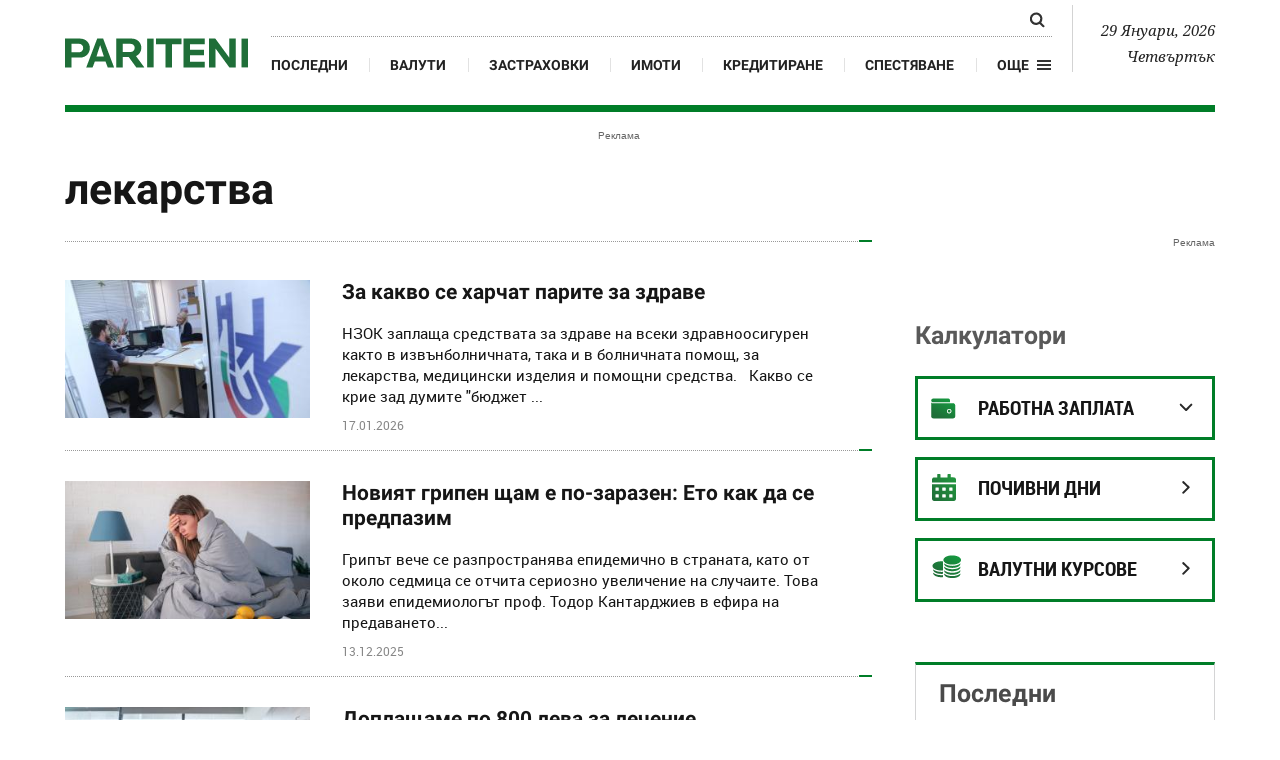

--- FILE ---
content_type: text/html; charset=UTF-8
request_url: https://www.pariteni.bg/tagove/lekarstva-314
body_size: 15318
content:
<!DOCTYPE html>
<html xmlns="http://www.w3.org/1999/xhtml" lang="bg">
    <head>
        
        <meta charset="UTF-8">
        <meta http-equiv="content-type" content="text/html; charset=utf-8">
        <meta http-equiv="content-language" content="bg" />
        <meta name="language" content="bulgarian" />
        
        <title>Новини за 'лекарства' - www.pariteni.bg</title>
        
        <meta name="application-name" content="Pariteni" />
        <meta name="viewport" content="width=device-width, initial-scale=1.0, maximum-scale=1.0, user-scalable=0"/>
        <meta name="format-detection" content="telephone=no">

        <meta name="title" content="Новини за 'лекарства' - www.pariteni.bg" />
        <meta name="description" content="Актуални новини за 'лекарства'" />
       
        <meta name="robots" content="index, follow" /> 
        <meta name="msapplication-task" content="name=Последни новини;action-uri=https://www.pariteni.bg/novini;icon-uri=https://www.pariteni.bg/favicon.ico">
        <meta name="msapplication-task" content="name=Калкулатори;action-uri=https://www.pariteni.bg/calculators;icon-uri=https://www.pariteni.bg/favicon.ico">
        <meta name="msapplication-task" content="name=Валути;action-uri=https://www.pariteni.bg/currency;icon-uri=https://www.pariteni.bg/favicon.ico">
        <meta name="msapplication-task" content="name=Празници и почивни дни;action-uri=https://www.pariteni.bg/calendar;icon-uri=https://www.pariteni.bg/favicon.ico">
        
        <!-- favicon -->
        <link href="/favicon.ico?v=1" type="image/x-icon" rel="shortcut icon" />
        <link rel="apple-touch-icon" sizes="180x180" href="https://m.netinfo.bg/pariteni/resources/images/favicon/apple-icon-180x180.png" />
        <link rel="icon" type="image/png" sizes="32x32" href="https://m.netinfo.bg/pariteni/resources/images/favicon/favicon-32x32.png" />
        <link rel="icon" type="image/png" sizes="16x16" href="https://m.netinfo.bg/pariteni/resources/images/favicon/favicon-16x16.png" />
        <meta name="msapplication-TileImage" content="https://m.netinfo.bg/pariteni/resources/images/favicon/ms-icon-144x144.png" />
        <link rel="manifest" href="https://www.pariteni.bg/favicon/manifest.json" />
        <meta name="msapplication-TileColor" content="#da532c" />
        <meta name="theme-color" content="#ffffff" />
        <!-- /favicon -->

        <meta name="Author" content="Pariteni.bg" />
        <meta name="Copyright" content="Netinfo 2026 All rights reserved." />
        <meta name="Revisit-After" content="1 Hours" />
        <meta property="fb:app_id" content="2525423204167431" />
        <meta property="og:title" content="Новини за 'лекарства' - www.pariteni.bg" />
        <meta property="og:type" content="website" />
        <meta property="og:url" content="https://www.pariteni.bg/tagove/lekarstva-314" />
        <meta property="og:image" content="https://m.netinfo.bg/pariteni/resources/images/facebook_share.jpg" />
        <meta property="og:image:type" content="image/jpeg" />
        <meta property="og:image:width" content="655" />
        <meta property="og:image:height" content="343" />
        <meta property="og:description" content="Актуални новини за 'лекарства'" />
        <meta property="og:site_name" content="pariteni.bg" />
        <meta property="og:locale" content="bg_BG" />
        <meta property="og:updated_time" content="" />
        <link rel="image_src" href="https://m.netinfo.bg/pariteni/resources/images/facebook_share.jpg" />
        <meta name="facebook-domain-verification" content="q1xbzlp6q0krwifsfg3d5mcnq70ug0" />
        <link rel="alternate" type="application/rss+xml" title="pariteni.bg - Новини за 'лекарства' - www.pariteni.bg" href="https://www.pariteni.bg/rss.php">

        <meta name="twitter:card" content="summary_large_image" />
        <meta name="twitter:site" content="@paritenibg" />
        <meta name="twitter:title" content="Новини за 'лекарства' - www.pariteni.bg" />
        <meta name="twitter:description" content="Актуални новини за 'лекарства'" />
        <meta name="twitter:image" content="https://m.netinfo.bg/pariteni/resources/images/facebook_share.jpg" />

                <link rel="canonical" href="https://www.pariteni.bg/tagove/lekarstva-314" />

                    <meta name="keywords" content="лекарства,новини, новина, български новини, новини бг, новини България, новини последни, новини сайт, новините, онлайн новини, сайт за новини, онлайн новини, online новини, novini, novinite" />
                                                    
        
        


        <!-- css files -->
                    <link rel="stylesheet" type="text/css" href="https://m.netinfo.bg/pariteni/resources/css/bootstrap.min.css?v=33" />
            <link rel="stylesheet" type="text/css" href="https://m.netinfo.bg/pariteni/resources/js/zabuto_calendar/zabuto_calendar.min.css?v=33">
            <link rel="stylesheet" type="text/css" href="https://m.netinfo.bg/pariteni/resources/css/main.css?v=2026010933">
        

        <link rel="manifest" href="https://www.pariteni.bg/manifest.json" />
        <!-- OneSignal implement -->   
        <script src="https://cdn.onesignal.com/sdks/OneSignalSDK.js" async=""></script>
        <script>
            var OneSignal = window.OneSignal || [];
            OneSignal.push(function () {
                OneSignal.init({
                    appId: "361929dc-4a47-42c5-8ad2-d688e3160d3c",
                    notifyButton: {
                        enable: true,
                    },
                });
            });

            const callback = (tcData, success) => {

              if(success && tcData.eventStatus === 'tcloaded') {
                    if(tcData.purpose.consents[1]){//IAB Store and/or access information on a device
                      OneSignal.push(function() {
                        OneSignal.showNativePrompt();
                        OneSignal.provideUserConsent(true);
                      });
                    } 
              } 
            }; 
            //second chance
            setTimeout(function() {
                __tcfapi('addEventListener', 2, callback);
            }, 5000);
            
        </script>
        <!-- End OneSignal implement -->   

        <!-- js files START -->

        

                                    <script src="https://m.netinfo.bg/pariteni/resources/js/jquery-3.4.1.min.js?v=5"></script>
                            <script src="https://m.netinfo.bg/pariteni/resources/js/popper.min.js?v=5"></script>
                            <script src="https://m.netinfo.bg/pariteni/resources/js/bootstrap.min.js?v=5"></script>
                            <script src="https://m.netinfo.bg/pariteni/resources/js/zabuto_calendar/zabuto_calendar.min.js?v=5"></script>
                            <script src="https://m.netinfo.bg/pariteni/resources/js/lazyload/lazyload.min.js?v=5"></script>
                            <script src="https://m.netinfo.bg/pariteni/resources/js/pariteni.min.js?v=5"></script>
                            <script src="https://m.netinfo.bg/pariteni/resources/js/article-change.min.js?v=5"></script>
                            <script src="https://m.netinfo.bg/pariteni/resources/js/navbar.min.js?v=5"></script>
                    
        <script>
            //  document.domain='pariteni.bg';
        </script>

        <script async src="https://securepubads.g.doubleclick.net/tag/js/gpt.js"></script>

        <script>
            var googletag = googletag || {};
            googletag.cmd = googletag.cmd || [];
        </script>
        
        <script type="text/javascript">
/* CONFIGURATION START */
  
window._ain = {
    id: "2984",//TODO remove 0 at the end
    page_type: "landing",
    article_type: "landing",
    };

  
/* CONFIGURATION END */
(function (d, s) {
  var sf = d.createElement(s);
  sf.type = 'text/javascript';
  sf.async = true;
  sf.src = (('https:' == d.location.protocol)
    ? 'https://d7d3cf2e81d293050033-3dfc0615b0fd7b49143049256703bfce.ssl.cf1.rackcdn.com'
    : 'http://t.contentinsights.com') + '/stf.js';
  var t = d.getElementsByTagName(s)[0];
  t.parentNode.insertBefore(sf, t);
})(document, 'script');
</script>


<script>window.tentacles = {apiToken: '2lfy6h7ynzqq335uugdlkjazbrjj4vv7'};</script>
<script src="https://tentacles.smartocto.com/ten/tentacle.js"></script>

        

    </head>
    <body>

        <!-- Google Tag Manager -->
        <noscript><iframe src="//www.googletagmanager.com/ns.html?id=GTM-P3C7HV"
                          height="0" width="0" style="display:none;visibility:hidden"></iframe></noscript>
        <script>(function (w, d, s, l, i) {
                w[l] = w[l] || [];
                w[l].push({'gtm.start':
                            new Date().getTime(), event: 'gtm.js'});
                var f = d.getElementsByTagName(s)[0],
                        j = d.createElement(s), dl = l != 'dataLayer' ? '&l=' + l : '';
                j.async = true;
                j.src =
                        '//www.googletagmanager.com/gtm.js?id=' + i + dl;
                f.parentNode.insertBefore(j, f);
            })(window, document, 'script', 'dataLayer', 'GTM-P3C7HV');</script>
        <!-- End Google Tag Manager -->


        <header class="fixed-top-header bg-white" id="WPHeader" itemscope="itemscope" itemtype="http://schema.org/WPHeader">
            <div class="container-fluid">
                <div class="overlay-wrap"></div>
                <nav class="navbar navbar-expand-md">
                    <a class="navbar-brand text-uppercase align-self-end p-0" href="https://www.pariteni.bg/"><img src="https://m.netinfo.bg/pariteni/resources/images/logo.svg" alt="Pariteni.bg"></a>
                    <div class="collapse navbar-collapse" id="navbarCollapse" role="navigation"  itemscope itemtype="http://schema.org/SiteNavigationElement">
                        <ul class="navbar-nav flex-wrap justify-content-start justify-content-md-between">
                            <li class="nav-item d-flex d-md-none justify-content-end justify-content-md-start">
                                <button class="navbar-toggler" type="button" data-toggle="collapse" data-target="#navbarCollapse" aria-controls="navbarCollapse" aria-expanded="true" aria-label="Toggle navigation">
                                    <span class="nav-link pr-2">Още</span>
                                    <span class="navbar-toggler-icon hamburger"></span>
                                </button>
                            </li>
                            <li class="nav-item search d-block">
                                <div class="custom-search-input">
                                    <form action="https://www.pariteni.bg/tarsene" method="get" >
                                        <div class="input-group">
                                            <input id="search_for" type="text" name="q" class="search-query form-control" placeholder="" />
                                            <span class="input-group-btn">
                                                <button id="button_search" type="submit">
                                                    <span class="search-icon"></span>
                                                </button>
                                            </span>
                                        </div>
                                    </form>
                                </div>
                            </li>
                            <li class="nav-item d-none d-md-block">
                                <a class="nav-link gtm-HeaderMenu-click" href="https://www.pariteni.bg/novini" itemprop="url">Последни</a>
                            </li>
                            <li class="nav-item d-block d-sm-none d-md-block">
                                <a class="nav-link gtm-HeaderMenu-click" href="https://www.pariteni.bg/currency" itemprop="url">Валути</a>
                            </li>
                            <li class="nav-item d-block d-sm-none d-md-block">
                                <a class="nav-link gtm-HeaderMenu-click" href="https://www.pariteni.bg/zastrahovane" itemprop="url">Застраховки</a>
                            </li>
                            <li class="nav-item d-block d-md-none d-xl-block">
                                <a class="nav-link gtm-HeaderMenu-click" href="https://www.pariteni.bg/imoti" itemprop="url">Имоти</a>
                            </li>
                            <li class="nav-item d-block d-md-none d-xl-block">
                                <a class="nav-link gtm-HeaderMenu-click" href="https://www.pariteni.bg/kreditirane" itemprop="url">Кредитиране</a>
                            </li>
                            <li class="nav-item d-block d-md-none d-xl-block">
                                <a class="nav-link gtm-HeaderMenu-click" href="https://www.pariteni.bg/spestjavane" itemprop="url">Спестяване</a>
                            </li>
                            <li class="nav-item d-block d-md-none">
                                <a class="nav-link gtm-HeaderMenu-click" href="https://www.pariteni.bg/osigurjavane" itemprop="url">Осигуряване</a>
                            </li>
                            <li class="nav-item d-block d-md-none">
                                <a class="nav-link gtm-HeaderMenu-click" href="https://www.pariteni.bg/calendar" itemprop="url">Почивни дни 2026</a> 
                            </li>
                            <li class="nav-item d-block d-md-none">
                                <a class="nav-link gtm-HeaderMenu-click" href="https://www.pariteni.bg/polezno" itemprop="url">Полезно</a>
                            </li>
                            
                            <li class="nav-item d-block d-md-none">
                                <a class="nav-link gtm-HeaderMenu-click" href="https://www.pariteni.bg/danyci" itemprop="url">Данъци</a>
                            </li>
                            <li class="nav-item d-block d-md-none">
                                <a class="nav-link gtm-HeaderMenu-click" href="https://www.pariteni.bg/pensionirane" itemprop="url">Пенсиониране</a>
                            </li>
                            <li class="nav-item d-block d-md-none">
                                <a class="nav-link gtm-HeaderMenu-click" href="https://www.pariteni.bg/calculators" itemprop="url">Калкулатори</a>
                            </li>
                            <li class="nav-item mt-2 d-block d-md-none">
                                <a class="nav-link trigger-faktorio  gtm-HeaderMenu-click" onclick="googlefc.callbackQueue.push({'CONSENT_DATA_READY': () => googlefc.showRevocationMessage()});"  href="javascript:;" style="margin-top: 15px;"><span class="icon trigger-faktorio-icon">Поверителност</span></a>
                            </li>
                            <li class="nav-item mt-2 d-block d-md-none">
                                <a class="nav-link trigger-gdpr  gtm-HeaderMenu-click" href="https://www.netinfocompany.bg/gdpr/" target="_blank"><span class="icon trigger-gdpr-icon">Политика ЛД</span></a>
                            </li>
                            <li class="nav-item mt-2 d-block d-md-none">
                                <a class="nav-link trigger-onesignal  gtm-HeaderMenu-click" href="javascript:;"><span class="icon trigger-onesignal-icon">Известия</span></a>
                            </li>
                            <li class="nav-item d-none d-md-block">
                                <div class="menu-dropdown">
                                    <a class="menu-dropdown-toggle d-flex  gtm-HeaderMenu-click" href="#" role="button" id="dropdownMenuLink" data-toggle="dropdown" aria-haspopup="true" aria-expanded="false">
                                        <span class="nav-link pr-2">Още</span>
                                        <div class="open_menu_nav d-flex align-items-center">
                                            <span class="hamburger"></span>
                                        </div>
                                    </a>
                                    <div class="dropdown-menu" aria-labelledby="dropdownMenuLink">
                                        <a class="dropdown-item gtm-HeaderMenu-click" href="https://www.pariteni.bg/osigurjavane">Осигуряване</a>
                                        <a class="dropdown-item gtm-HeaderMenu-click" href="https://www.pariteni.bg/calendar">Почивни дни 2026</a>
                                        <a class="dropdown-item gtm-HeaderMenu-click" href="https://www.pariteni.bg/polezno">Полезно</a>
                                        <a class="dropdown-item gtm-HeaderMenu-click" href="https://www.pariteni.bg/danyci">Данъци</a>
                                        <a class="dropdown-item gtm-HeaderMenu-click" href="https://www.pariteni.bg/pensionirane">Пенсиониране</a>
                                        <a class="dropdown-item gtm-HeaderMenu-click" href="https://www.pariteni.bg/calculators">Калкулатори</a>
                                        <a class="dropdown-item trigger-faktorio gtm-HeaderMenu-click" onclick="googlefc.callbackQueue.push({'CONSENT_DATA_READY': () => googlefc.showRevocationMessage()});"  href="javascript:;" style="margin-top: 15px;"><span class="icon trigger-faktorio-icon">Поверителност</span></a>
                                        <a class="dropdown-item trigger-gdpr gtm-HeaderMenu-click" href="https://www.netinfocompany.bg/gdpr/" target="_blank"><span class="icon trigger-gdpr-icon">Политика ЛД</span></a>
                                        <a class="dropdown-item trigger-onesignal gtm-HeaderMenu-click" href="javascript:;"><span class="icon trigger-onesignal-icon">Известия</span></a>
                                    </div>
                                </div>
                            </li>
                        </ul>
                    </div>
                    <div class="text-right navbar-date d-none d-lg-block">
                        <p>29 Януари, 2026</p>
                        <p>Четвъртък</p>
                    </div>
                    <div class="navbar-mobile">
                        <ul class="navbar-nav flex-row">
                            <li class="nav-item d-block">
                                <a class="nav-link gtm-HeaderMenu-click" href="https://www.pariteni.bg/novini">Последни</a>
                            </li>
                            <li class="nav-item d-none d-sm-block">
                                <a class="nav-link gtm-HeaderMenu-click" href="https://www.pariteni.bg/currency">Валут</a>
                            </li>
                            <li class="nav-item d-flex">
                                <button class="navbar-toggler" type="button" data-toggle="collapse" data-target="#navbarCollapse" aria-controls="navbarCollapse" aria-expanded="false" aria-label="Toggle navigation">
                                    <span class="nav-link pr-2">Още</span>
                                    <span class="navbar-toggler-icon hamburger"></span>
                                </button>
                            </li>
                        </ul>
                    </div>
                </nav>
            </div>
        </header>



<div class="wrapper" itemscope itemtype="http://schema.org/WebPage">
    <div class="wrapper-container">
        <div class="wrap-page">
            <div class="category">
                <!-- banner top desktop -->
<div class="pos-banner wrap-banner border-dotted-top" itemscope itemtype="https://schema.org/WPAdBlock">
    <div class="leaderboard topboard leaderboard-desktop">
        <iframe class="leaderboard d-none d-md-block" src="/niads.html?pos=leaderboard&target=type=tag;cid=tag;bid=314cid=lekarstva" frameborder="0" scrolling="no" width="0" height="0"></iframe>
    </div>
</div>
<!-- /banner top desktop -->                   <div class="container-fluid">
                    <section class="">
                        <div class="row wrap-section">
                            <div class="col-12 col-sm-12 col-md-12 col-lg-8 col-xl-8 hack-cols-left">
                                <h1 class="secondary-title secondary-title--border_bottom" itemprop="name">лекарства</h1>
                            </div>
                            <meta itemprop="keywords" content="лекарства,новини, новина, български новини, новини бг, новини България, новини последни, новини сайт, новините, онлайн новини, сайт за новини, онлайн новини, online новини, novini, novinite" />
                            <article class="col-12 col-sm-12 col-md-12 col-lg-8 col-xl-8 hack-cols-left"  itemscope itemtype="http://schema.org/ItemList">
                                <meta itemprop="itemListOrder" content="Descending" />
                                <div>
                                    <div class="list-append-container">
                                                                                                                                    <div class="card horizontal-thumb_big" itemprop="itemListElement" itemscope itemtype="http://schema.org/ListItem">
    <meta itemprop="position" content="1" /> 
    <div class="row no-gutters">
        <div class="col-md-12">
            <figure class="d-md-flex">
                <a href="//www.pariteni.bg/novini/zdrave/za-kakvo-se-harchat-parite-za-zdrave-254943" rel="noopener noreferrer" class="horizontal-thumb_big--img gtm-TagArticlesList-click"  itemprop="url">
                    <img data-src="//m.netinfo.bg/media/images/39736/39736456/300-169-nzok-zastrahovatel.jpg" src="https://m.netinfo.bg/pariteni/resources/images/lazyload.gif" class="img-fluid lazyload" alt="НЗОК застраховател" itemprop="image">
                </a>
                <figcaption class="horizontal-thumb_big--body">
                     
                        <a href="//www.pariteni.bg/novini/zdrave" rel="noopener noreferrer" class="card-subtitle subtitle">Здраве</a>
                                        
                                        <h3 itemprop="name"><a href="//www.pariteni.bg/novini/zdrave/za-kakvo-se-harchat-parite-za-zdrave-254943" rel="noopener noreferrer" class="card-title gtm-TagArticlesList-click">За какво се харчат парите за здраве </a></h3>
                    <p class="card-text subtitle" itemprop="disambiguatingDescription">НЗОК заплаща средствата за здраве на всеки здравноосигурен както в извънболничната, така и в болничната помощ, за лекарства, медицински изделия и помощни средства.
 
Какво се крие зад думите "бюджет ...</p>
                    <div class="d-flex body_subtext">
                        <p class="card-text subtext">
                            <time  datetime="17.01.2026">17.01.2026</time>
                        </p>
                                          </div>
                </figcaption>
            </figure>
        </div>
    </div>
</div>                                                                                            <div class="card horizontal-thumb_big" itemprop="itemListElement" itemscope itemtype="http://schema.org/ListItem">
    <meta itemprop="position" content="2" /> 
    <div class="row no-gutters">
        <div class="col-md-12">
            <figure class="d-md-flex">
                <a href="//www.pariteni.bg/novini/zdrave/noviiat-gripen-shtam-e-po-zarazen-eto-kak-da-se-predpazim-254679" rel="noopener noreferrer" class="horizontal-thumb_big--img gtm-TagArticlesList-click"  itemprop="url">
                    <img data-src="//m.netinfo.bg/media/images/51203/51203020/300-169-nastinka-grip-bolen.jpg" src="https://m.netinfo.bg/pariteni/resources/images/lazyload.gif" class="img-fluid lazyload" alt="настинка грип болен" itemprop="image">
                </a>
                <figcaption class="horizontal-thumb_big--body">
                     
                        <a href="//www.pariteni.bg/novini/zdrave" rel="noopener noreferrer" class="card-subtitle subtitle">Здраве</a>
                                        
                                        <h3 itemprop="name"><a href="//www.pariteni.bg/novini/zdrave/noviiat-gripen-shtam-e-po-zarazen-eto-kak-da-se-predpazim-254679" rel="noopener noreferrer" class="card-title gtm-TagArticlesList-click">Новият грипен щам е по-заразен: Ето как да се предпазим</a></h3>
                    <p class="card-text subtitle" itemprop="disambiguatingDescription">Грипът вече се разпространява епидемично в страната, като от около седмица се отчита сериозно увеличение на случаите. Това заяви епидемиологът проф. Тодор Кантарджиев в ефира на предаването...</p>
                    <div class="d-flex body_subtext">
                        <p class="card-text subtext">
                            <time  datetime="13.12.2025">13.12.2025</time>
                        </p>
                                          </div>
                </figcaption>
            </figure>
        </div>
    </div>
</div>                                                                                            <div class="card horizontal-thumb_big" itemprop="itemListElement" itemscope itemtype="http://schema.org/ListItem">
    <meta itemprop="position" content="3" /> 
    <div class="row no-gutters">
        <div class="col-md-12">
            <figure class="d-md-flex">
                <a href="//www.pariteni.bg/novini/zdrave/doplashtame-po-800-leva-za-lechenie-254559" rel="noopener noreferrer" class="horizontal-thumb_big--img gtm-TagArticlesList-click"  itemprop="url">
                    <img data-src="//m.netinfo.bg/media/images/48491/48491037/300-169-bolnica-doktor-sestri-sestra.jpg" src="https://m.netinfo.bg/pariteni/resources/images/lazyload.gif" class="img-fluid lazyload" alt="болница доктор сестри сестра" itemprop="image">
                </a>
                <figcaption class="horizontal-thumb_big--body">
                     
                        <a href="//www.pariteni.bg/novini/zdrave" rel="noopener noreferrer" class="card-subtitle subtitle">Здраве</a>
                                        
                                        <h3 itemprop="name"><a href="//www.pariteni.bg/novini/zdrave/doplashtame-po-800-leva-za-lechenie-254559" rel="noopener noreferrer" class="card-title gtm-TagArticlesList-click">Доплащаме по 800 лева за лечение </a></h3>
                    <p class="card-text subtitle" itemprop="disambiguatingDescription">Българинът доплаща двойно повече от джоба си за здравни услуги в сравнение със средното за Европейския съюз - около 800 лева годишно.

Това сочат данните от анализ на компанията Health Metrics, посветен ...</p>
                    <div class="d-flex body_subtext">
                        <p class="card-text subtext">
                            <time  datetime="30.11.2025">30.11.2025</time>
                        </p>
                                          </div>
                </figcaption>
            </figure>
        </div>
    </div>
</div>                                                                                            <div class="card horizontal-thumb_big" itemprop="itemListElement" itemscope itemtype="http://schema.org/ListItem">
    <meta itemprop="position" content="4" /> 
    <div class="row no-gutters">
        <div class="col-md-12">
            <figure class="d-md-flex">
                <a href="//www.pariteni.bg/novini/zdrave/kak-da-proverite-kolko-shte-struvat-lekarstvata-v-evro-253613" rel="noopener noreferrer" class="horizontal-thumb_big--img gtm-TagArticlesList-click"  itemprop="url">
                    <img data-src="//m.netinfo.bg/media/images/51160/51160786/300-169-mobilno-prilozhenie-medicineprice.jpg" src="https://m.netinfo.bg/pariteni/resources/images/lazyload.gif" class="img-fluid lazyload" alt="мобилно приложение MedicinePrice" itemprop="image">
                </a>
                <figcaption class="horizontal-thumb_big--body">
                     
                        <a href="//www.pariteni.bg/novini/zdrave" rel="noopener noreferrer" class="card-subtitle subtitle">Здраве</a>
                                        
                                        <h3 itemprop="name"><a href="//www.pariteni.bg/novini/zdrave/kak-da-proverite-kolko-shte-struvat-lekarstvata-v-evro-253613" rel="noopener noreferrer" class="card-title gtm-TagArticlesList-click">Как да проверите колко ще струват лекарствата в евро </a></h3>
                    <p class="card-text subtitle" itemprop="disambiguatingDescription">Ново мобилно приложение MedicinePrice, което ще предоставя на гражданите достъп до актуална информация за цените на лекарствата в България както в български лева, така и в евро, беше представено в Министерството ...</p>
                    <div class="d-flex body_subtext">
                        <p class="card-text subtext">
                            <time  datetime="12.08.2025">12.08.2025</time>
                        </p>
                                          </div>
                </figcaption>
            </figure>
        </div>
    </div>
</div>                                                                                            <div class="card horizontal-thumb_big" itemprop="itemListElement" itemscope itemtype="http://schema.org/ListItem">
    <meta itemprop="position" content="5" /> 
    <div class="row no-gutters">
        <div class="col-md-12">
            <figure class="d-md-flex">
                <a href="//www.pariteni.bg/novini/zdrave/problem-s-dvojnite-ceni-na-lekarstvata-253524" rel="noopener noreferrer" class="horizontal-thumb_big--img gtm-TagArticlesList-click"  itemprop="url">
                    <img data-src="//m.netinfo.bg/media/images/50794/50794937/300-169-apteka-lekarstva-recepta.jpg" src="https://m.netinfo.bg/pariteni/resources/images/lazyload.gif" class="img-fluid lazyload" alt="аптека лекарства рецепта" itemprop="image">
                </a>
                <figcaption class="horizontal-thumb_big--body">
                     
                        <a href="//www.pariteni.bg/novini/zdrave" rel="noopener noreferrer" class="card-subtitle subtitle">Здраве</a>
                                        
                                        <h3 itemprop="name"><a href="//www.pariteni.bg/novini/zdrave/problem-s-dvojnite-ceni-na-lekarstvata-253524" rel="noopener noreferrer" class="card-title gtm-TagArticlesList-click">Проблем с двойните цени на лекарствата </a></h3>
                    <p class="card-text subtitle" itemprop="disambiguatingDescription">Аптеките в страната срещат сериозни предизвикателства с въвеждането на двойното етикетиране на цените на лекарствата в левове и евро. Основният проблем е техническата несъвършеност на аптечния софтуер, ...</p>
                    <div class="d-flex body_subtext">
                        <p class="card-text subtext">
                            <time  datetime="03.08.2025">03.08.2025</time>
                        </p>
                                          </div>
                </figcaption>
            </figure>
        </div>
    </div>
</div>                                                                                            <div class="card horizontal-thumb_big" itemprop="itemListElement" itemscope itemtype="http://schema.org/ListItem">
    <meta itemprop="position" content="6" /> 
    <div class="row no-gutters">
        <div class="col-md-12">
            <figure class="d-md-flex">
                <a href="//www.pariteni.bg/novini/zdrave/problemi-s-cenite-v-evro-na-lekarstvata-253401" rel="noopener noreferrer" class="horizontal-thumb_big--img gtm-TagArticlesList-click"  itemprop="url">
                    <img data-src="//m.netinfo.bg/media/images/50794/50794937/300-169-apteka-lekarstva-recepta.jpg" src="https://m.netinfo.bg/pariteni/resources/images/lazyload.gif" class="img-fluid lazyload" alt="аптека лекарства рецепта" itemprop="image">
                </a>
                <figcaption class="horizontal-thumb_big--body">
                     
                        <a href="//www.pariteni.bg/novini/zdrave" rel="noopener noreferrer" class="card-subtitle subtitle">Здраве</a>
                                        
                                        <h3 itemprop="name"><a href="//www.pariteni.bg/novini/zdrave/problemi-s-cenite-v-evro-na-lekarstvata-253401" rel="noopener noreferrer" class="card-title gtm-TagArticlesList-click">Проблеми с цените в евро на лекарствата </a></h3>
                    <p class="card-text subtitle" itemprop="disambiguatingDescription">За липсата на ясна подготовка и подкрепа за аптеките във връзка с предстоящото въвеждане на еврото и задължителното двойно етикетиране на цените, предупреждават от Инициативния комитет от магистър-фармацевти, ...</p>
                    <div class="d-flex body_subtext">
                        <p class="card-text subtext">
                            <time  datetime="19.07.2025">19.07.2025</time>
                        </p>
                                          </div>
                </figcaption>
            </figure>
        </div>
    </div>
</div>                                                                                            <div class="card horizontal-thumb_big" itemprop="itemListElement" itemscope itemtype="http://schema.org/ListItem">
    <meta itemprop="position" content="7" /> 
    <div class="row no-gutters">
        <div class="col-md-12">
            <figure class="d-md-flex">
                <a href="//www.pariteni.bg/novini/potrebiteli/desetki-signali-dnevno-sreshtu-spekulacii-s-ceni-na-hrani-lekarstva-i-uslugi-253254" rel="noopener noreferrer" class="horizontal-thumb_big--img gtm-TagArticlesList-click"  itemprop="url">
                    <img data-src="//m.netinfo.bg/media/images/50249/50249684/300-169-inflaciia-ceni-pazaruvane.jpg" src="https://m.netinfo.bg/pariteni/resources/images/lazyload.gif" class="img-fluid lazyload" alt="инфлация цени пазаруване" itemprop="image">
                </a>
                <figcaption class="horizontal-thumb_big--body">
                     
                        <a href="//www.pariteni.bg/novini/potrebiteli" rel="noopener noreferrer" class="card-subtitle subtitle">Потребители</a>
                                        
                                        <h3 itemprop="name"><a href="//www.pariteni.bg/novini/potrebiteli/desetki-signali-dnevno-sreshtu-spekulacii-s-ceni-na-hrani-lekarstva-i-uslugi-253254" rel="noopener noreferrer" class="card-title gtm-TagArticlesList-click">Десетки сигнали дневно срещу спекулации с цени на храни, лекарства и услуги</a></h3>
                    <p class="card-text subtitle" itemprop="disambiguatingDescription">Десетки сигнали дневно подават граждани срещу нелоялни търговски практики, включително изкуствени промоции, ценови скокове и подвеждаща информация на платформата за граждански контрол Antispekula.bg. 

Само ...</p>
                    <div class="d-flex body_subtext">
                        <p class="card-text subtext">
                            <time  datetime="03.07.2025">03.07.2025</time>
                        </p>
                                          </div>
                </figcaption>
            </figure>
        </div>
    </div>
</div>                                                                                            <div class="card horizontal-thumb_big" itemprop="itemListElement" itemscope itemtype="http://schema.org/ListItem">
    <meta itemprop="position" content="8" /> 
    <div class="row no-gutters">
        <div class="col-md-12">
            <figure class="d-md-flex">
                <a href="//www.pariteni.bg/novini/zdrave/nova-metodika-shte-opredelia-kolko-shte-plashta-dyrzhavata-za-lekarstva-253035" rel="noopener noreferrer" class="horizontal-thumb_big--img gtm-TagArticlesList-click"  itemprop="url">
                    <img data-src="//m.netinfo.bg/media/images/39517/39517776/300-169-svaliha-cenite-na-74-lekarstva-proverkite-prodylzhavat.jpg" src="https://m.netinfo.bg/pariteni/resources/images/lazyload.gif" class="img-fluid lazyload" alt="Свалиха цените на 74 лекарства проверките продължават" itemprop="image">
                </a>
                <figcaption class="horizontal-thumb_big--body">
                     
                        <a href="//www.pariteni.bg/novini/zdrave" rel="noopener noreferrer" class="card-subtitle subtitle">Здраве</a>
                                        
                                        <h3 itemprop="name"><a href="//www.pariteni.bg/novini/zdrave/nova-metodika-shte-opredelia-kolko-shte-plashta-dyrzhavata-za-lekarstva-253035" rel="noopener noreferrer" class="card-title gtm-TagArticlesList-click">Нова методика ще определя колко ще плаща държавата за лекарства</a></h3>
                    <p class="card-text subtitle" itemprop="disambiguatingDescription">Предлага се въвеждане на единен подход при определянето на максималната стойност за единица лекарствено вещество по международно непатентно наименование за лекарствената форма, заплащано от държавния бюджет.

Това ...</p>
                    <div class="d-flex body_subtext">
                        <p class="card-text subtext">
                            <time  datetime="10.06.2025">10.06.2025</time>
                        </p>
                                          </div>
                </figcaption>
            </figure>
        </div>
    </div>
</div>                                                                                            <div class="card horizontal-thumb_big" itemprop="itemListElement" itemscope itemtype="http://schema.org/ListItem">
    <meta itemprop="position" content="9" /> 
    <div class="row no-gutters">
        <div class="col-md-12">
            <figure class="d-md-flex">
                <a href="//www.pariteni.bg/novini/zdrave/obsyzhdat-promiana-v-izpisvaneto-na-lekarstva-po-zdravna-kasa-252964" rel="noopener noreferrer" class="horizontal-thumb_big--img gtm-TagArticlesList-click"  itemprop="url">
                    <img data-src="//m.netinfo.bg/media/images/50794/50794936/300-169-apteka-lekarstva-recepta.jpg" src="https://m.netinfo.bg/pariteni/resources/images/lazyload.gif" class="img-fluid lazyload" alt="аптека лекарства рецепта" itemprop="image">
                </a>
                <figcaption class="horizontal-thumb_big--body">
                     
                        <a href="//www.pariteni.bg/novini/zdrave" rel="noopener noreferrer" class="card-subtitle subtitle">Здраве</a>
                                        
                                        <h3 itemprop="name"><a href="//www.pariteni.bg/novini/zdrave/obsyzhdat-promiana-v-izpisvaneto-na-lekarstva-po-zdravna-kasa-252964" rel="noopener noreferrer" class="card-title gtm-TagArticlesList-click">Обсъждат промяна в изписването на лекарства по Здравна каса </a></h3>
                    <p class="card-text subtitle" itemprop="disambiguatingDescription">Министерство на здравеопазването ще обсъди с НЗОК възможностите пациентите да получават накуп изписаните им лекарства, които са предписани за период от три месеца.

Въпросът ще бъде поставен за разширено ...</p>
                    <div class="d-flex body_subtext">
                        <p class="card-text subtext">
                            <time  datetime="03.06.2025">03.06.2025</time>
                        </p>
                                          </div>
                </figcaption>
            </figure>
        </div>
    </div>
</div>                                                                                            <div class="card horizontal-thumb_big" itemprop="itemListElement" itemscope itemtype="http://schema.org/ListItem">
    <meta itemprop="position" content="10" /> 
    <div class="row no-gutters">
        <div class="col-md-12">
            <figure class="d-md-flex">
                <a href="//www.pariteni.bg/novini/zdrave/gyrci-se-otkazvat-ot-hrana-za-da-si-kupiat-lekarstva-252669" rel="noopener noreferrer" class="horizontal-thumb_big--img gtm-TagArticlesList-click"  itemprop="url">
                    <img data-src="//m.netinfo.bg/media/images/50794/50794936/300-169-apteka-lekarstva-recepta.jpg" src="https://m.netinfo.bg/pariteni/resources/images/lazyload.gif" class="img-fluid lazyload" alt="аптека лекарства рецепта" itemprop="image">
                </a>
                <figcaption class="horizontal-thumb_big--body">
                     
                        <a href="//www.pariteni.bg/novini/zdrave" rel="noopener noreferrer" class="card-subtitle subtitle">Здраве</a>
                                        
                                        <h3 itemprop="name"><a href="//www.pariteni.bg/novini/zdrave/gyrci-se-otkazvat-ot-hrana-za-da-si-kupiat-lekarstva-252669" rel="noopener noreferrer" class="card-title gtm-TagArticlesList-click">Гърци се отказват от храна, за да си купят лекарства</a></h3>
                    <p class="card-text subtitle" itemprop="disambiguatingDescription">Жители на Гърция се ограничават в разходите за храна, за да си платят лекарствата според проучване на фармацевтите.

80% от пациентите с хронични заболявания намаляват разходите за храна и облекло, за ...</p>
                    <div class="d-flex body_subtext">
                        <p class="card-text subtext">
                            <time  datetime="30.04.2025">30.04.2025</time>
                        </p>
                                          </div>
                </figcaption>
            </figure>
        </div>
    </div>
</div>                                                                                                                        </div>    










                                </div>
                                                                    <div class="view-more">
                                        <a href="javasript:;" class="btn btn-outline-primary" rel="noopener noreferrer" data-limit="10" data-page="1" data-ajax="https://www.pariteni.bg/tags/more/314/10">Още</a>

                                    </div>
                                                                <div id="hidden" class="d-none">

                                </div>

                                <script>
                                    $('.btn-outline-primary').on('click', function (event) {
                                        event.preventDefault();
                                        var btn = this;
                                        var offset = $(btn).attr('data-page') * $(btn).attr('data-limit');
                                        var url = $(btn).attr('data-ajax') + '/' + offset;
                                        var not_in = $(btn).attr('data-not-in');


                                        $.ajax({
                                            url,
                                            beforeSend: function () {
                                                // $("#loading-image").css('display', 'block');
                                                $('.btn-outline-primary').html('ЗАРЕЖДАНЕ');
                                                 $('.btn-outline-primary').hide();

                                            }
                                        })
                                                .done(function (data) {
                                                    $('#hidden').html(data);
                                                    $('.list-append-container').append(data);
                                                    if ((data.length > 20) && ($('#hidden').children().length == 10)) {
                                                        $('.btn-outline-primary').html('Още');
                                                        $('.btn-outline-primary').show();
                                                        $(btn).attr('data-page', parseInt($(btn).attr('data-page')) + 1);
                                                    }
                                                    $('.lazyload').lazyload({
                                                    });
                                                });
                                    });
                                </script>
                            </article>
                            <aside class="col-12 col-sm-12 col-md-12 col-lg-4 col-xl-4 hack-cols-right" id="WPSideBar" itemscope="itemscope" itemtype="http://schema.org/WPSideBar">
    <div class="row">
        <div class="col-lg-12 col-xl-12">
            <!-- banner atf right desktop -->
<div class="wrap-banner banner-position-right" itemscope itemtype="https://schema.org/WPAdBlock">
    <iframe class="premium" src="/niads.html?pos=premium&target=type=tag;cid=tag;bid=314cid=lekarstva" frameborder="0" scrolling="no" width="0" height="0"></iframe>
</div>
<!-- /banner atf right desktop -->            <div class="wrap-calculator">
                <h2><a href="//www.pariteni.bg/calculators" class="primary-title" rel="noopener noreferrer">Калкулатори</a></h2>
                <div class="dropdowns">
                    <div class="dropdown">
                        <button class="btn dropdown-toggle salary" type="button" id="salary" data-display="static" data-toggle="dropdown" aria-haspopup="true" aria-expanded="false">
                            <span class="icon salary-icon"></span>
                            <span class="dropdown-toggle-text">Работна заплата</span>
                        </button>
                        <div class="dropdown-menu" aria-labelledby="salary">
                            <a class="dropdown-item gtm-CalulcatorsRight-click" href="https://www.pariteni.bg/calculators/salary/neto">Бруто - Нето</a>
                            <a class="dropdown-item gtm-CalulcatorsRight-click" href="https://www.pariteni.bg/calculators/salary/bruto">Нето - Бруто</a>
                        </div>
                    </div>
                    <div class="dropdown wrap-currency lists-border currency">
                                                <h5 class="list-title">
                                                    <a href="/calendar/2026" class="gtm-CalendarRight-click" rel="noopener noreferrer">
                                                        <span class="icon-calendar"></span>
                                                        <span class="icon-coin-text">Почивни дни</span>
                                                    </a>
                                                </h5>
                                            </div>
                                            <div class="dropdown wrap-currency lists-border currency">
                                                <h5 class="list-title">
                                                    <a href="//www.pariteni.bg/currency" class="gtm-CurrencyRight-click" rel="noopener noreferrer">
                                                        <span class="icon-coin"></span>
                                                        <span class="icon-coin-text">Валутни курсове</span>
                                                    </a>
                                                </h5>
                                                <!-- <ul class="list-group list-group-flush">

                                                                                                    </ul> -->
                                            </div>
<!--                                            <div class="dropdown wrap-currency lists-border currency credit">
                                                <h5 class="list-title">
                                                    <a href="//www.pariteni.bg/imapari" class="gtm-imapari" rel="noopener noreferrer">
                                                        <span class="icon-credit"></span>
                                                        <span class="icon-coin-text">Кредити</span>
                                                    </a>
                                                </h5>
                                            </div>-->
                    <!-- <div class="dropdown">
                        <button class="btn dropdown-toggle insurance" type="button" id="insurance" data-display="static" data-toggle="dropdown" aria-haspopup="true" aria-expanded="false">
                            <span class="icon insurance-icon"></span>
                            <span class="dropdown-toggle-text">Застраховки</span>
                        </button>
                        <div class="dropdown-menu" aria-labelledby="insurance">
                            <a class="dropdown-item gtm-CalulcatorsRight-click" href="https://www.pariteni.bg/calculators/grajdanska">Гражданска отговорност</a>
                            <a class="dropdown-item gtm-CalulcatorsRight-click" href="https://www.pariteni.bg/calculators/kasko-online">Каско</a>
                            <a class="dropdown-item gtm-CalulcatorsRight-click" href="https://www.pariteni.bg/calculators/property-insurance">Имущество</a>
                            <a class="dropdown-item gtm-CalulcatorsRight-click" href="https://www.pariteni.bg/calculators/travel-abroad">Медицинска</a>
                        </div>
                    </div> -->
                </div>
                
                                         <!-- Pariteni.bg -->
                                         <!-- <div class="block-sponsor-pariteni">
                                            <div class="block-sponsor-header">
                                                <a href="https://a.abv.bg/www/delivery/ck.php?oaparams=2__bannerid=178834__zoneid=63__oadest=https://www.unicreditbulbank.bg/bg/individualni-klienti/krediti/ipotechni-krediti/standarten-ipotechen-kredit/?utm_source=pariteni-text1&utm_medium=dm&utm_campaign=ml-072023&cid=pariteni-ml-text1-072023" target="_blank">
                                                    <img src="https://bimg.abv.bg/campaigns/unicredit/20230717/uni-logo.svg" alt="UniCredit">
                                                </a>
                                            </div>
                                            <div class="block-sponsor-articles">
                                                <div class="article-item">
                                                    <a href="https://a.abv.bg/www/delivery/ck.php?oaparams=2__bannerid=178834__zoneid=63__oadest=https://www.pariteni.bg/novini/kreditirane/kak-da-izchislim-kolko-mozhem-da-si-pozvolim-za-ipotechen-kredit-246678" target="_blank">
                                                        <div class="img-holder">
                                                            <img src="https://m.netinfo.bg/media/images/50538/50538715/1280-840-d.jpg" alt="Снимка">
                                                        </div>
                                                        <span>Как да изчислим колко можем да си позволим за ипотечен кредит</span>
                                                    </a>
                                                </div>
                                                <div class="article-item">
                                                    <a href="https://a.abv.bg/www/delivery/ck.php?oaparams=2__bannerid=178834__zoneid=63__oadest=https://www.vesti.bg/lyubopitno/potrebitelski-kredit-byrz-narychnik-za-nachinaeshti-6173111" target="_blank">
                                                        <div class="img-holder">
                                                            <img src="https://m5.netinfo.bg/media/images/50538/50538737/896-504-d.jpg" alt="Снимка">
                                                        </div>
                                                        <span>Потребителски кредит: Бърз наръчник за начинаещи</span>
                                                    </a>
                                                </div>
                                                <div class="article-item">
                                                    <a href="https://a.abv.bg/www/delivery/ck.php?oaparams=2__bannerid=178834__zoneid=63__oadest=https://www.pariteni.bg/novini/ljubopitno/kakvo-da-znaem-predi-da-pristypim-kym-ipotechen-kredit-246586" target="_blank">
                                                        <div class="img-holder">
                                                            <img src="https://m.netinfo.bg/media/images/50532/50532143/1280-840-d.jpg" alt="Снимка">
                                                        </div>
                                                        <span>Какво да знаем преди да пристъпим към ипотечен кредит</span>
                                                    </a>
                                                </div>
                                                
                                            </div>
                                            <script>
                                                const divElements = document.getElementsByClassName("article-item");

                                                const index1 = Math.floor(Math.random() * 3);
                                                let index2 = Math.floor(Math.random() * 3);
                                                while (index2 === index1) {
                                                  index2 = Math.floor(Math.random() * 3);
                                                }
                                                
                                                for (let i = 0; i < divElements.length; i++) {
                                                  if (i === index1 || i === index2) {
                                                    divElements[i].style.display = "block";
                                                  } else {
                                                    divElements[i].style.display = "none";
                                                  }
                                                }
                                            </script>
                                            <style>
                                                .block-sponsor-pariteni { overflow: hidden; display: block; width: 100%; padding-top: 30px; }
                                                .block-sponsor-pariteni .block-sponsor-header { background: #E51E26; height: 64px; overflow: hidden; }
                                                .block-sponsor-pariteni .block-sponsor-header img { display: block; width: 244px; height: auto; margin: 0 auto; padding: 18px 0;}

                                                .block-sponsor-pariteni .block-sponsor-articles { background: #FFF; border-bottom: 1px solid #E7E7E7; border-left: 1px solid #E7E7E7; border-right: 1px solid #E7E7E7; overflow: hidden; padding: 10px 17px 15px 17px;}


                                                
                                                .block-sponsor-pariteni .img-holder {
                                                    float: left;
                                                    margin-right: 15px;
                                                    width: 78px;
                                                    height: 78px;
                                                    overflow: hidden;
                                                }
                                                
                                                @media only screen and (min-width: 992px) {
                                                    .block-sponsor-pariteni .img-holder {
                                                        width: 120px;
                                                        height: 80px;
                                                    }
                                                }

                                                .block-sponsor-pariteni .article-item { position: relative; padding: 20px 0; border-top: 1px solid  #999; }
                                                .block-sponsor-pariteni .article-item img { height: 100%; width: auto; position: relative; left: 50%; -webkit-transform: translateX(-50%); transition-property: transform; }
                                                .block-sponsor-pariteni .article-item span { font-size: 16px; line-height: 20px; font-weight: bold;  color: #161616; text-decoration: none; }
                                                .block-sponsor-pariteni .article-item:after {
                                                    content: "";
                                                    display: block;
                                                    position: absolute;
                                                    z-index: 2;
                                                    right: 0;
                                                    top: -2px;
                                                    width: 13px;
                                                    height: 2px;
                                                    background-color: #007d28;
                                                }
                                                .block-sponsor-pariteni .article-item:nth-of-type(1) { border: none; }
                                                .block-sponsor-pariteni .article-item:nth-of-type(1):after {
                                                    display: none !important;
                                                }
                                            </style>
                                            <div style="display:none;">
                                                <img src="https://a.abv.bg/www/delivery/lg.php?bannerid=178834&campaignid=5442&zoneid=63" />
                                            </div>
                                        </div> -->
                
                
            </div>           

                            <div class="wrap-comments lists-diff-border comments">
                    <h2 class="primary-title list-title"><a href="/novini" rel="noopener noreferrer" class="gtm-LatestRight-click">Последни</a></h2>
                    <ul class="list-group list-group-flush">

                                                    <li class="list-group-item">
                                                                <a href="//www.pariteni.bg/novini/transport/kraj-na-haosa-trotinetkite-vlizat-v-nacionalen-registyr-255042" rel="noopener noreferrer" class="comments-title gtm-LatestRight-click">Край на хаоса: Тротинетките влизат в национален регистър</a>
                                <div class="wrap-icon-text"><span class="subtext">10 часа</span></div>
                            </li>
                                                    <li class="list-group-item">
                                                                <a href="//www.pariteni.bg/novini/ljubopitno/amazon-sykrashtava-16-000-rabotni-mesta-v-globalen-mashtab-255040" rel="noopener noreferrer" class="comments-title gtm-LatestRight-click">Amazon съкращава 16 000 работни места в глобален мащаб</a>
                                <div class="wrap-icon-text"><span class="subtext">12 часа</span></div>
                            </li>
                                                    <li class="list-group-item">
                                                                <a href="//www.pariteni.bg/novini/smejstvo/nad-1.18-mln.-evro-kompensacii-za-deca-bez-miasto-v-detska-gradina-255039" rel="noopener noreferrer" class="comments-title gtm-LatestRight-click">Над 1.18 млн. евро компенсации за деца без място в детска градина</a>
                                <div class="wrap-icon-text"><span class="subtext">13 часа</span></div>
                            </li>
                                                    <li class="list-group-item">
                                                                <a href="//www.pariteni.bg/novini/potrebiteli/evroto-i-cenite-stokite-stabilni-uslugite-bez-efektiven-kontrol-255038" rel="noopener noreferrer" class="comments-title gtm-LatestRight-click">Еврото и цените: Стоките стабилни, услугите без ефективен контрол</a>
                                <div class="wrap-icon-text"><span class="subtext">15 часа</span></div>
                            </li>
                        

                    </ul>
                </div>
                        
            
    <style>
        .wrap-biss.wrap-comments {
            padding-top: 18px;
            padding-bottom: 5px;
        }

        .wrap-biss .card {
            flex-direction: row;
            column-gap: 10px;
        }

        .wrap-biss .list-group {
            margin-top: 4px;
        }

        .wrap-biss .list-group:hover .comments-title {
            border-bottom: 2px solid #007d28;
        }

        .wrap-biss .horizontal-thumb_small--body {
            flex-grow: 1;
            margin-left: 0;
            width: calc(100% - 130px);
        }

        .wrap-biss .my-home-img {
            width: 120px;
        }

        .wrap-biss.comments h3 {
            font-size: 16px;
            line-height: 19px;
            margin-bottom: 0;
        }

        .biss-header {
            display: flex;
            justify-content: space-between;
            align-items: center;
        }

        .biss-link {
            font: normal normal normal 12px/16px Roboto;
            color: #878787;
            position: relative;
            padding-right: 16px;
        }

        .biss-link:after {
            content: "";
            width: 10.38px;
            height: 10.38px;
            top: 4px;
            right: 0;
            position: absolute;
            display: inline-block;
            background-image: url("https://m.netinfo.bg/pariteni/assets/icon-feather-external-link.svg");
            background-repeat: no-repeat;
            background-size: 100%;
        }
        .wrap-biss.native {
            padding-top: 18px;
        }
    </style>

    <div class="wrap-biss wrap-comments lists-diff-border comments native">
        <a class="biss-header" href="https://biss.bg" target="_blank">
            <img src="https://m.netinfo.bg/pariteni/assets/biss_logo_black.svg" width="76px" />
            <!-- <span class="biss-link">Biss.bg </span> -->
        </a>
        <a target="_blank" href="https://biss.bg/ikonomika/novini/po-esg-reglament-kak-bylgarskata-platforma-oksidzhen-pomaga-na-ustojchiviia-biznes-38" rel="noopener noreferrer" class="gtm-biss-click list-group list-group-flush">
            <div class="list-group-item">
                <div class="card d-flex">
                    <div class="my-home-img">
                        <img src="https://m.netinfo.bg/media/images/50715/50715656/745-425-oxygen-vei-tehnologii-zelena-energiia.jpg" class="img-fluid" alt="По ESG регламент: Как българската платформа Оксиджен помага на устойчивия бизнес">
                    </div>
                    <div class="horizontal-thumb_small--body">
                        <h3>
                            <span class="comments-title gtm-biss-click">По ESG регламент: Как българската платформа Оксиджен помага на устойчивия бизнес</span>
                        </h3>
                    </div>
                </div>
            </div>
        </a>
    </div>
            
            <!-- banner btfpremium right desktop -->
<div class="wrap-banner banner-position-right" itemscope itemtype="https://schema.org/WPAdBlock">
    <iframe class="btfpremium" src="/niads.html?pos=btfpremium&target=type=tag;cid=tag;bid=314cid=lekarstva" frameborder="0" scrolling="no" width="0" height="0"></iframe>
</div>
<!-- /banner btfpremium right desktop -->        </div>
    </div>
</aside>                        </div>
                    </section>
                </div>
            </div>
        </div>
    </div>
</div>
<footer class="container-fluid footer" id="WPFooter" itemscope="itemscope" itemtype="http://schema.org/WPFooter">
    <div class="wrap-section">
        <div class="d-flex justify-content-center footer-list-top">
            <ul class="list-group list-group-horizontal flex-wrap justify-content-center">
                <li class="list-group-item gtm-FooterMenu-click"><a href="https://www.abv.bg/" target="_blank" rel="noopener noreferrer">ABV.BG</a></li>
                <li class="list-group-item gtm-FooterMenu-click"><a href="https://www.vbox7.com/" target="_blank" rel="noopener noreferrer">VBOX7.COM</a></li>
                <li class="list-group-item gtm-FooterMenu-click"><a href="https://gong.bg/" target="_blank" rel="noopener noreferrer">GONG.BG</a></li>
                <li class="list-group-item gtm-FooterMenu-click"><a href="https://carmarket.bg/" target="_blank" rel="noopener noreferrer">CARMARKET.BG</a></li>
                <li class="list-group-item gtm-FooterMenu-click"><a href="https://biss.bg/" target="_blank" rel="noopener noreferrer">BISS.BG</a></li>
                <li class="list-group-item gtm-FooterMenu-click"><a href="https://nova.bg/" target="_blank" rel="noopener noreferrer">NOVA.BG</a></li>
                <li class="list-group-item gtm-FooterMenu-click"><a href="https://www.edna.bg/" target="_blank" rel="noopener noreferrer">EDNA.BG</a></li>
                <li class="list-group-item gtm-FooterMenu-click"><a href="https://www.sinoptik.bg/" target="_blank" rel="noopener noreferrer">SINOPTIK.BG</a></li>
                <li class="list-group-item gtm-FooterMenu-click"><a href="https://www.grabo.bg/" target="_blank" rel="noopener noreferrer">GRABO.BG</a></li>
                <li class="list-group-item gtm-FooterMenu-click"><a href="https://dogsandcats.bg/" target="_blank" rel="noopener noreferrer">DOGSANDCATS.BG</a></li>
                <li class="list-group-item gtm-FooterMenu-click"><a href="https://telegraph.bg/" target="_blank" rel="noopener noreferrer">TELEGRAPH.BG</a></li>
            </ul> 
        </div>
        <div class="d-flex justify-content-center footer-list-bottom">
            <ul class="list-group list-group-horizontal flex-wrap justify-content-center">
                <li class="list-group-item gtm-FooterMenu-click"><a href="https://netinfocompany.bg/" target="_blank" rel="noopener noreferrer">За нас</a></li>
                <li class="list-group-item gtm-FooterMenu-click"><a href="http://info.netinfocompany.bg/ads" target="_blank" rel="noopener noreferrer">За реклама</a></li>
                <li class="list-group-item gtm-FooterMenu-click"><a href="https://www.pariteni.bg/terms" rel="noopener noreferrer">Общи условия</a></li>
                <li class="list-group-item gtm-FooterMenu-click"><a href="https://www.netinfocompany.bg/gdpr/" target="_blank" rel="noopener noreferrer">Политика ЛД</a></li>
                <li class="list-group-item gtm-FooterMenu-click"><a href="https://www.pariteni.bg/plateni-publikacii" rel="noopener noreferrer">Платени публикации</a></li>
                <li class="list-group-item gtm-FooterMenu-click"><a href="https://www.netinfocompany.bg/contacts/?s=pariteni" target="_blank" rel="noopener noreferrer">Контакти</a></li>
            </ul>
        </div>
        <div class="reserved d-flex justify-content-between align-items-center flex-column flex-md-row">
            <p class="reserved-text"><small>© 2026 Всички права запазени.</small></p>
            <a href="https://unitedmedia.net/" target="_blank"><img class="footer-logo" src="https://m.netinfo.bg/pariteni/resources/images/logo-united-media.svg" alt="United Media"></a>
        </div>
    </div>
</footer>

<!-- Facebook Pixel Code -->
<script>
!function(f,b,e,v,n,t,s) {if(f.fbq)return;n=f.fbq=function(){n.callMethod?
n.callMethod.apply(n,arguments):n.queue.push(arguments)};
if(!f._fbq)f._fbq=n;n.push=n;n.loaded=!0;n.version='2.0';
n.queue=[];t=b.createElement(e);t.async=!0;
t.src=v;s=b.getElementsByTagName(e)[0];
s.parentNode.insertBefore(t,s)}(window, document,'script',
'https://connect.facebook.net/en_US/fbevents.js');
fbq('init', '2410004509258899');
fbq('track', 'PageView');
</script>
<noscript><img height="1" width="1" style="display:none"
src="https://www.facebook.com/tr?id=2410004509258899&ev=PageView&noscript=1"
/></noscript>
<!-- End Facebook Pixel Code -->

<script src="https://bg.contentexchange.me/static/tracker.js" async></script>

<script src="https://m.netinfo.bg/pariteni/resources/js/messages.js"></script>

<script type="text/javascript">
    <!--//--><![CDATA[//><!--
    var pp_gemius_identifier = 'zNibIfQgJAmId5fO3hyeL4Yg.K3FtFhUjJ8fSEe85TX.R7';
     var allowedAll = 12345; // pp_gemius_dnt_debug  end debug.     // lines below shouldn't be edited
    function gemius_pending(i) { window[i] = window[i] || function() {var x = window[i+'_pdata'] = window[i+'_pdata'] || []; x[x.length]=arguments;};};
    gemius_pending('gemius_hit'); gemius_pending('gemius_event'); gemius_pending('pp_gemius_hit'); gemius_pending('pp_gemius_event');
    (function(d,t) {try {var gt=d.createElement(t),s=d.getElementsByTagName(t)[0],l='http'+((location.protocol=='https:')?'s':''); gt.setAttribute('async','async');
        gt.setAttribute('defer','defer'); gt.src=l+'://gabg.hit.gemius.pl/xgemius.js'; s.parentNode.insertBefore(gt,s);} catch (e) {}})(document,'script');
    //--><!]]>
</script>

</body>
</html>

--- FILE ---
content_type: image/svg+xml
request_url: https://m.netinfo.bg/pariteni/resources/images/logo.svg
body_size: 720
content:
<?xml version="1.0" encoding="utf-8"?>
<!-- Generator: Adobe Illustrator 23.0.3, SVG Export Plug-In . SVG Version: 6.00 Build 0)  -->
<svg version="1.1" id="Layer_1" xmlns="http://www.w3.org/2000/svg" xmlns:xlink="http://www.w3.org/1999/xlink" x="0px" y="0px"
	 viewBox="0 0 183 29" style="enable-background:new 0 0 183 29;" xml:space="preserve">
<style type="text/css">
	.st0{fill:#1F6E38;}
</style>
<g>
	<path class="st0" d="M15.13,19.08H6.44v9.81H0V0.1h15.13c5.75,0,9.73,4.28,9.73,9.43S20.88,19.08,15.13,19.08 M14.05,5.29H6.49
		l-0.04,8.56h7.61c2.25,0,4.15-1.9,4.15-4.32C18.21,7.11,16.3,5.29,14.05,5.29"/>
	<path class="st0" d="M42.7,28.9l-2.21-5.92H29.86l-2.25,5.92h-6.36L32.19,0.1h5.97l10.9,28.8H42.7z M35.17,6.59l-3.76,11.5h7.48
		L35.17,6.59z"/>
	<path class="st0" d="M71.28,28.9l-7.52-10.33h-6.05V28.9h-6.49V0.1h15.65c5.49,0,9.47,4.19,9.47,9.25c0,3.59-1.99,6.74-5.32,8.26
		l8.3,11.28H71.28z M65.58,5.33h-7.87v8.17h7.87c2.25,0,4.11-1.73,4.11-4.15C69.69,6.93,67.82,5.33,65.58,5.33"/>
	<rect x="82.15" y="0.1" class="st0" width="6.49" height="28.8"/>
	<polygon class="st0" points="106.97,5.77 106.97,28.9 100.48,28.9 100.48,5.77 91.01,5.77 91.01,0.1 116.39,0.1 116.39,5.77 	"/>
	<polygon class="st0" points="118.56,28.9 118.56,0.1 139.7,0.1 139.7,5.68 125.04,5.68 125.04,11.26 138.88,11.26 138.88,16.84 
		125.04,16.84 125.04,23.32 139.7,23.32 139.7,28.9 	"/>
	<polygon class="st0" points="164.35,28.9 150.43,9.87 150.43,28.9 144.03,28.9 144.03,0.1 150.34,0.1 164.27,19.17 164.27,0.1 
		170.67,0.1 170.67,28.9 	"/>
	<rect x="176.51" y="0.1" class="st0" width="6.49" height="28.8"/>
</g>
</svg>


--- FILE ---
content_type: image/svg+xml
request_url: https://m.netinfo.bg/pariteni/resources/images/icons_sprite.svg
body_size: 5175
content:
<?xml version="1.0" encoding="utf-8"?>
<!-- Generator: Adobe Illustrator 23.0.3, SVG Export Plug-In . SVG Version: 6.00 Build 0)  -->
<svg version="1.1" id="Layer_1" xmlns="http://www.w3.org/2000/svg" xmlns:xlink="http://www.w3.org/1999/xlink" x="0px" y="0px"
	 width="252.5px" height="380px" viewBox="0 0 252.5 380" style="enable-background:new 0 0 252.5 380;" xml:space="preserve">
<style type="text/css">
	.st0{fill:url(#SVGID_1_);}
	.st1{fill:url(#SVGID_2_);}
	.st2{fill:url(#SVGID_3_);}
	.st3{fill:url(#SVGID_4_);}
	.st4{fill:url(#SVGID_5_);}
	.st5{fill:#EF523A;}
	.st6{fill:#007D28;}
	.st7{fill:#333333;}
	.st8{fill:#292929;}
	.st9{fill:#515151;}
	.st10{fill:#7F7F7F;}
	.st11{fill-rule:evenodd;clip-rule:evenodd;fill:#292929;}
</style>
<g>
	<g id="icon_x5F_btn_4_">
		<g>
			<g>
				
					<linearGradient id="SVGID_1_" gradientUnits="userSpaceOnUse" x1="33.8783" y1="-43.5956" x2="21.2639" y2="-65.4444" gradientTransform="matrix(1 0 0 -1 -0.02 -30.9053)">
					<stop  offset="0" style="stop-color:#15993F"/>
					<stop  offset="0.8177" style="stop-color:#1F6E38"/>
				</linearGradient>
				<path class="st0" d="M18.1,16.3h17v-1.7c0-1.2-0.9-2.1-2.1-2.1H18.3c-1.1,0-2,0.9-2.1,2C16.2,15.5,17,16.3,18.1,16.3z
					 M38.1,17.2h-2.2c-0.1,0-0.2,0-0.3,0c0,0,0,0-0.1,0h-0.1l0,0H18.1c-0.1,0-0.2,0-0.3,0h-0.1c-0.1,0-0.1,0-0.2,0h-0.1
					c-0.1,0-0.1,0-0.2,0h-0.1c0,0-0.1,0-0.1-0.1h-0.1c0,0-0.1,0-0.1-0.1c0,0-0.1,0-0.1-0.1c0,0-0.1,0-0.1-0.1c0,0-0.1,0-0.1-0.1
					l-0.1-0.1l-0.1-0.1c0,0-0.1,0-0.1-0.1v13.9c0,1.2,0.9,2.1,2.1,2.1h19.8c1.2,0,2.1-0.9,2.1-2.1v-11
					C40.2,18.2,39.2,17.2,38.1,17.2z M34.2,27.5c-1.3,0-2.3-1-2.3-2.3s1-2.3,2.3-2.3s2.3,1,2.3,2.3S35.4,27.5,34.2,27.5z M34.2,23.7
					c-0.8,0-1.4,0.6-1.4,1.4s0.6,1.4,1.4,1.4s1.4-0.6,1.4-1.4C35.6,24.4,34.9,23.7,34.2,23.7z"/>
			</g>
		</g>
	</g>
	<g id="icon_x5F_btn_3_">
		
			<linearGradient id="SVGID_2_" gradientUnits="userSpaceOnUse" x1="33.1336" y1="-92.4927" x2="18.8188" y2="-117.2868" gradientTransform="matrix(1 0 0 -1 -0.02 -30.9053)">
			<stop  offset="0" style="stop-color:#15993F"/>
			<stop  offset="0.8177" style="stop-color:#1F6E38"/>
		</linearGradient>
		<path class="st1" d="M45,74.9c-0.8-0.6-2-0.9-3.4-0.9c-2.1,0-3.9,0.9-4.3,2h-0.2c-0.4-1.2-2.2-2.1-4.3-2.1c-1.4,0-2.6,0.4-3.4,0.9
			v9.9c0,2.5-2,4.5-4.5,4.5s-4.5-2-4.5-4.5c0-0.5,0.4-1,1-1c0.5,0,1,0.4,1,1c0,1.4,1.1,2.5,2.5,2.5s2.5-1.1,2.5-2.5v-9.9
			c-0.8-0.6-2-0.9-3.4-0.9c-2.1,0-3.9,0.9-4.3,2h-0.2c-0.4-1.2-2.2-2.1-4.3-2.1c-1.4,0-2.6,0.4-3.4,0.9c0.6-7,7.3-12.6,15.5-13V61
			c0-0.5,0.4-1,1-1s1,0.4,1,1v0.7C37.7,62.3,44.4,67.9,45,74.9z M14.4,60.1c0,0-1.4,2.8-1.4,3.6c0,0.8,0.6,1.4,1.4,1.4
			s1.4-0.6,1.4-1.4S14.4,60.1,14.4,60.1z M18.4,58.3c0,0-1.1,2.1-1.1,2.7s0.5,1.1,1.1,1.1s1.1-0.5,1.1-1.1S18.4,58.3,18.4,58.3z"/>
	</g>
	<g id="icon_x5F_btn_2_">
		<g>
			<g>
				
					<linearGradient id="SVGID_3_" gradientUnits="userSpaceOnUse" x1="35.0688" y1="-142.1179" x2="17.7446" y2="-172.1243" gradientTransform="matrix(1 0 0 -1 -0.02 -30.9053)">
					<stop  offset="0" style="stop-color:#15993F"/>
					<stop  offset="0.8177" style="stop-color:#1F6E38"/>
				</linearGradient>
				<path class="st2" d="M34.2,118.5c-0.1-0.1-0.2-0.2-0.3-0.2l-7.3-2.2c-2.9-0.9-4.8,0.7-5.3,1.2c-0.3,0.3-0.5,0.6-0.6,0.9
					l-3.2,7.5c-0.2,0.4-0.1,1,0.2,1.6c0.4,0.8,1.2,1.4,2.1,1.6c1,0.2,2-0.1,2.9-0.9c0.2-0.2,0.4-0.4,0.5-0.6l1.1-2
					c0.2-0.3,0.4-0.7,0.7-0.9c0.9-0.9,1.4-0.5,1.6-0.3c1.6,1.5,10.2,10,10.2,10c0.3,0.3,0.2,0.9-0.1,1.2c-0.4,0.4-1,0.4-1.3,0.1
					l-2.4-2.4c-0.3-0.3-0.8-0.3-1.1,0c-0.3,0.3-0.3,0.8,0,1.1l2.4,2.4c0.3,0.3,0.2,0.9-0.1,1.2c-0.4,0.4-1,0.4-1.3,0.1l-2.4-2.4
					c-0.3-0.3-0.8-0.3-1.1,0c-0.3,0.3-0.3,0.8,0,1.1l2.4,2.4c0.3,0.3,0.2,0.9-0.1,1.2s-1,0.4-1.3,0.1l-2.4-2.4
					c-0.3-0.3-0.8-0.3-1.1,0c-0.3,0.3-0.3,0.8,0,1.1l2.4,2.4c0.3,0.3,0.2,0.9-0.1,1.2c-0.4,0.4-1,0.4-1.3,0.1l-2.9-2.9
					c0.4-0.6,0.3-1.5-0.3-2.1c-0.7-0.7-1.8-0.7-2.4-0.1c0.6-0.6,0.6-1.7-0.1-2.3c-0.7-0.7-1.8-0.7-2.4-0.1c0.6-0.6,0.6-1.7-0.1-2.3
					c-0.7-0.7-1.8-0.7-2.4-0.1c0.6-0.6,0.6-1.6-0.1-2.3c-0.6-0.6-1.6-0.7-2.2-0.2l-4.7-4.6c-0.3-0.3-0.8-0.3-1.1,0s-0.3,0.8,0,1.1
					l4.7,4.6l-1.4,1.4c-0.6,0.6-0.6,1.6,0.1,2.3c0.7,0.7,1.8,0.7,2.4,0.1c-0.6,0.6-0.6,1.7,0.1,2.3c0.7,0.7,1.8,0.7,2.4,0.1
					c-0.6,0.6-0.6,1.7,0.1,2.3c0.7,0.7,1.8,0.7,2.4,0.1c-0.6,0.6-0.6,1.6,0.1,2.3s1.8,0.7,2.4,0.1L24,141l2.9,2.8
					c0.9,0.9,2.5,0.8,3.5-0.1c0.5-0.5,0.7-1.1,0.8-1.7c0.6,0,1.2-0.3,1.7-0.8s0.7-1.1,0.8-1.7c0.6,0,1.2-0.3,1.7-0.8
					s0.7-1.1,0.8-1.7c0.6,0,1.2-0.3,1.7-0.8c1-1,1.1-2.5,0.1-3.4l-1.2-1.2l5-4.9c0.3-0.3,0.3-0.8,0-1.1L34.2,118.5z M46,120.2
					l-6.4-6.3c-0.6-0.6-1.6-0.6-2.2,0l-2.2,2.2c-0.6,0.6-0.6,1.6,0,2.2l6.4,6.3c0.6,0.6,1.6,0.6,2.2,0l2.2-2.2
					C46.7,121.8,46.7,120.8,46,120.2z M42.7,123.4c-0.7,0-1.3-0.6-1.3-1.3s0.6-1.3,1.3-1.3s1.3,0.6,1.3,1.3
					C44,122.9,43.4,123.4,42.7,123.4z"/>
			</g>
		</g>
	</g>
	<g id="icon_x5F_btn_1_">
		<g>
			<g>
				
					<linearGradient id="SVGID_4_" gradientUnits="userSpaceOnUse" x1="37.4275" y1="-198.3214" x2="21.3266" y2="-226.209" gradientTransform="matrix(1 0 0 -1 -0.02 -30.9053)">
					<stop  offset="0" style="stop-color:#15993F"/>
					<stop  offset="0.8177" style="stop-color:#1F6E38"/>
				</linearGradient>
				<path class="st3" d="M41.9,178.6L29.4,167c-0.6-0.5-1.4-0.5-1.9,0l-12.6,11.6c-0.4,0.4-0.6,1-0.4,1.6c0.2,0.6,0.7,0.9,1.3,0.9h2
					v11.6c0,0.5,0.4,0.8,0.8,0.8h6.9c0.5,0,0.8-0.4,0.8-0.8v-7.1h4v7.1c0,0.5,0.4,0.8,0.8,0.8H38c0.5,0,0.8-0.4,0.8-0.8v-11.6h2
					c0.6,0,1.1-0.4,1.3-0.9C42.5,179.7,42.4,179,41.9,178.6z M39.6,169.1c0-0.5-0.4-0.8-0.8-0.8h-5.5l6.4,5.9L39.6,169.1L39.6,169.1
					z"/>
			</g>
		</g>
	</g>
	<g id="icon_x5F_btn">
		<g>
			
				<linearGradient id="SVGID_5_" gradientUnits="userSpaceOnUse" x1="37.2171" y1="-250.681" x2="23.061" y2="-275.2001" gradientTransform="matrix(1 0 0 -1 -0.02 -30.9053)">
				<stop  offset="0" style="stop-color:#15993F"/>
				<stop  offset="0.8177" style="stop-color:#1F6E38"/>
			</linearGradient>
			<path class="st4" d="M42.3,228.4c0,0.2,0.1,0.3,0.1,0.5c0,2.2-3.6,4-8.1,4s-8.1-1.8-8.1-4c0-0.2,0-0.4,0.1-0.5
				c1.6,1.5,4.6,2.5,8,2.5C37.8,230.9,40.7,229.9,42.3,228.4z M34.3,234.2c-3.5,0-6.4-1-8-2.5c0,0.2-0.1,0.3-0.1,0.5
				c0,2.2,3.6,4,8.1,4s8.1-1.8,8.1-4c0-0.2,0-0.4-0.1-0.5C40.7,233.3,37.8,234.2,34.3,234.2z M34.3,237.8c-3.5,0-6.4-1-8-2.5
				c0,0.2-0.1,0.3-0.1,0.5c0,2.2,3.6,4,8.1,4s8.1-1.8,8.1-4c0-0.2,0-0.4-0.1-0.5C40.7,236.8,37.8,237.8,34.3,237.8z M34.3,241.1
				c-3.5,0-6.4-1-8-2.5c0,0.2-0.1,0.3-0.1,0.5c0,2.2,3.6,4,8.1,4s8.1-1.8,8.1-4c0-0.2,0-0.4-0.1-0.5
				C40.7,240.1,37.8,241.1,34.3,241.1z M43,225c0-2.6-3.9-4.6-8.8-4.6s-8.8,2-8.8,4.6s3.9,4.6,8.8,4.6C39.2,229.6,43,227.5,43,225z
				 M25,236.8c-0.6,0.1-1.1,0.1-1.7,0.1c-3.5,0-6.4-1-8-2.5c0,0.2-0.1,0.3-0.1,0.5c0,2.2,3.6,4,8.1,4c0.6,0,1.2,0,1.7-0.1V236.8
				L25,236.8z M25,240.1c-0.6,0.1-1.1,0.1-1.7,0.1c-3.5,0-6.4-1-8-2.5c0,0.2-0.1,0.3-0.1,0.5c0,2.2,3.6,4,8.1,4c0.6,0,1.2,0,1.7-0.1
				V240.1L25,240.1z M25,226.4c-0.6-0.1-1.1-0.1-1.7-0.1c-4.9,0-8.8,2-8.8,4.6s3.9,4.6,8.8,4.6c0.6,0,1.2,0,1.7-0.1V226.4z"/>
		</g>
	</g>
	<g id="icon_x5F_arrows_x5F_1">
		<path class="st5" d="M20.5,273.5h15l-8,9l0,0L20.5,273.5z"/>
		<path class="st6" d="M27.5,311.5L27.5,311.5l8,9h-15L27.5,311.5z"/>
		<path class="st6" d="M25.2,361.8V351l6.6,5.8l0,0L25.2,361.8z"/>
	</g>
	<g id="icon_x5F_comments">
		<path class="st6" d="M87,30.1l3.7-4H102v-14H87V30.1z M98.6,18c0.7,0,1.3,0.6,1.3,1.3s-0.6,1.3-1.3,1.3s-1.3-0.6-1.3-1.3
			C97.3,18.5,97.9,18,98.6,18z M94.5,18c0.7,0,1.3,0.6,1.3,1.3s-0.6,1.3-1.3,1.3s-1.3-0.6-1.3-1.3C93.2,18.5,93.8,18,94.5,18z
			 M90.4,18c0.7,0,1.3,0.6,1.3,1.3s-0.6,1.3-1.3,1.3s-1.3-0.6-1.3-1.3C89.2,18.5,89.7,18,90.4,18z"/>
	</g>
	<g id="icon_x5F_search">
		<path class="st7" d="M100.3,77.6l-3.1-3.1c0.8-1,1.2-2.3,1.2-3.6c0.1-3.5-2.7-6.4-6.1-6.4h-0.2c-3.4,0-6.2,2.8-6.3,6.1
			c-0.1,3.5,2.7,6.4,6.1,6.4h0.2c1.3,0,2.4-0.4,3.5-1.1l3.1,3.1c0.2,0.2,0.5,0.3,0.8,0.3s0.6-0.1,0.8-0.3c0.2-0.2,0.3-0.5,0.3-0.8
			C100.6,78.1,100.5,77.8,100.3,77.6z M92.1,66.6h0.1c1.1,0,2.1,0.5,2.9,1.3s1.2,1.8,1.1,2.9c-0.1,2.3-1.9,4-4.1,4H92
			c-2.3-0.1-4.1-2-4-4.2C88.1,68.4,89.9,66.6,92.1,66.6z"/>
	</g>
	<g id="icon_x5F_facebook_x5F_article_1_">
		<path class="st6" d="M100.7,114.5h-3.2c-2.9,0-4.7,1.8-4.7,4.6v3.4h-2.6c-0.2,0-0.4,0.2-0.4,0.4v3.1c0,0.2,0.2,0.4,0.4,0.4h2.6
			v9.1c0,0.2,0.2,0.4,0.4,0.4h3.3c0.2,0,0.4-0.2,0.4-0.4v-9.1h3c0.2,0,0.4-0.2,0.4-0.4v-3.1c0-0.1,0-0.2-0.1-0.3
			c-0.1-0.1-0.2-0.1-0.3-0.1h-3v-3.1c0-0.9,0.2-1.3,1.4-1.3h2.4c0.2,0,0.4-0.2,0.4-0.4v-2.9C101.1,114.7,100.9,114.5,100.7,114.5
			L100.7,114.5z"/>
	</g>
	<g id="icon_x5F_votes">
		<g id="Layer_16">
		</g>
		<g id="like">
			<path class="st6" d="M90.9,194l-1.8-0.1h-0.9h-1.8v-11.2h4.5L90.9,194L90.9,194z M89.1,192.3h0.2v-8.1H88v8.1H89.1z M100,194.1
				L100,194.1C100,194.1,99.9,194.1,100,194.1c-0.7,0-1.4,0-2.2,0h-3.4c-1,0-2,0-2.8,0c-1.1-0.1-1.8-0.8-2-1.9v-0.1l0.1-6.9v-2
				c0-0.2,0.1-0.4,0.2-0.5c0,0,2.2-2.6,3.2-4.1c0.2-0.3,0.3-0.6,0.5-0.9c0.8-1.4,1.6-2.9,3-2.9c0.4,0,0.7,0.1,1.1,0.3
				c0.9,0.6,1.2,2.2,0.7,4c-0.2,0.6-0.2,1.5,0,1.8c0.1,0.1,0.2,0.2,0.3,0.2l4.3-0.5c0.1,0,0.1,0,0.2,0s1.3,0.2,1.7,1.2
				c0.8,1.9-0.7,8.4-1,9.6C103.2,193.4,101.2,194.1,100,194.1z M97.8,192.6c0.8,0,1.5,0,2.2,0v0.8v-0.8c0.6,0,1.9-0.3,2.1-1.4
				c0.8-3,1.6-7.6,1.1-8.7c-0.1-0.1-0.3-0.2-0.5-0.3l-4.1,0.5c-0.8,0.1-1.6-0.4-1.9-1.1c-0.3-0.8-0.2-2.2,0-2.9
				c0.4-1.2,0.2-2.1-0.1-2.3c-0.1,0-0.2-0.1-0.2-0.1c-0.5,0-1.2,1.3-1.7,2.1c-0.2,0.3-0.4,0.6-0.5,0.9c-0.9,1.4-2.6,3.4-3.2,4.1v1.7
				l0,6.9c0,0.2,0.2,0.6,0.6,0.6c0.7,0,1.7,0,2.7,0H97.8z"/>
		</g>
		<g id="dislike">
			<path class="st6" d="M92.9,227v11.3h-4.5v-11.2h1.8h0.9L92.9,227L92.9,227z M90,228.6v8.1h1.3v-8.1h-0.2H90z M105.6,229.4
				c0.3,1.3,1.9,7.7,1,9.6c-0.4,1-1.6,1.2-1.7,1.2s-0.1,0-0.2,0l-4.3-0.5c-0.1,0-0.2,0.1-0.3,0.2c-0.1,0.3-0.1,1.3,0,1.8
				c0.5,1.8,0.3,3.4-0.7,4c-0.3,0.2-0.7,0.3-1.1,0.3c-1.3,0-2.2-1.5-3-2.9c-0.2-0.3-0.3-0.6-0.5-0.9c-1-1.6-3.2-4.1-3.2-4.1
				c-0.1-0.1-0.2-0.3-0.2-0.5v-2l-0.1-6.9c0-0.1,0-0.1,0-0.1c0.2-1.1,1-1.8,2-1.9c0.8,0,1.8,0,2.8,0h3.4c0.8,0,1.5,0,2.1,0h0.1l0,0
				C103.2,226.8,105.2,227.5,105.6,229.4z M96.4,228.3c-1,0-2,0-2.7,0c-0.4,0-0.6,0.4-0.6,0.6l0.1,6.8v1.7c0.6,0.7,2.3,2.7,3.2,4.1
				c0.2,0.3,0.4,0.6,0.5,0.9c0.5,0.8,1.2,2.1,1.7,2.1c0.1,0,0.2-0.1,0.2-0.1c0.2-0.2,0.5-1.1,0.1-2.3c-0.2-0.7-0.3-2.1,0-2.9
				c0.3-0.8,1.1-1.2,1.9-1.1l4.1,0.5c0.2-0.1,0.4-0.2,0.5-0.3c0.5-1.1-0.4-5.7-1.1-8.7c-0.2-1-1.5-1.4-2.1-1.4v-0.8v0.8
				c-0.6,0-1.4,0-2.2,0L96.4,228.3z"/>
		</g>
	</g>
	<g id="icon_x5F_arrows_x5F_2">
		<path class="st8" d="M102,318.9c-0.4,0.4-1,0.4-1.4,0l-4.6-4.8l-4.6,4.8c-0.4,0.4-1,0.4-1.4,0s-0.4-1,0-1.4l5.4-5.5l0,0l0,0
			c0.1-0.1,0.1-0.1,0.2-0.1l0.1-0.1c0.1,0,0.2-0.1,0.4-0.1c0.1,0,0.3,0,0.4,0.1c0,0,0.1,0,0.1,0.1c0.1,0,0.2,0.1,0.2,0.1l0,0l0,0
			l5.3,5.5C102.4,317.9,102.4,318.5,102,318.9z"/>
		<path class="st8" d="M92.5,350.4c-0.4,0.4-0.4,1,0,1.4l4.8,4.6l-4.8,4.6c-0.4,0.4-0.4,1,0,1.4s1,0.4,1.4,0l5.5-5.4l0,0l0,0
			c0.1-0.1,0.1-0.1,0.1-0.2l0.1-0.1c0-0.1,0.1-0.2,0.1-0.4s0-0.3-0.1-0.4c0,0,0-0.1-0.1-0.1c0-0.1-0.1-0.2-0.1-0.2l0,0l0,0l-5.5-5.3
			C93.5,350,92.9,350,92.5,350.4z"/>
		<path class="st8" d="M102,274.9c-0.4-0.4-1-0.4-1.4,0l-4.6,4.8l-4.6-4.8c-0.4-0.4-1-0.4-1.4,0s-0.4,1,0,1.4l5.4,5.5l0,0l0,0
			c0.1,0.1,0.1,0.1,0.2,0.1l0.1,0.1c0.1,0,0.2,0.1,0.4,0.1c0.1,0,0.3,0,0.4-0.1c0,0,0.1,0,0.1-0.1c0.1,0,0.2-0.1,0.2-0.1l0,0l0,0
			l5.3-5.5C102.4,276,102.4,275.3,102,274.9z"/>
	</g>
	<g id="icon_x5F_close">
		<path class="st6" d="M152.6,20.9l5.5-5.4c0.4-0.4,0.4-1,0-1.4s-1-0.4-1.4,0l-5.5,5.4l-5.5-5.4c-0.4-0.4-1-0.4-1.4,0s-0.4,1,0,1.4
			l5.5,5.4l-5.5,5.4c-0.4,0.4-0.4,1,0,1.4c0.2,0.2,0.5,0.3,0.7,0.3c0.3,0,0.5-0.1,0.7-0.3l5.5-5.4l5.5,5.4c0.2,0.2,0.4,0.3,0.7,0.3
			s0.5-0.1,0.7-0.3c0.4-0.4,0.4-1,0-1.4L152.6,20.9z"/>
	</g>
	<path id="i_2_" class="st9" d="M151.2,64.2c-4.3,0-7.8,3.5-7.8,7.8s3.5,7.8,7.8,7.8s7.8-3.5,7.8-7.8S155.5,64.2,151.2,64.2z
		 M149.9,67.5c0-0.1,0-0.2,0.1-0.2c0-0.1,0.1-0.2,0.1-0.2s0.1-0.1,0.2-0.2c0.1-0.1,0.1-0.1,0.2-0.2c0.1,0,0.1-0.1,0.2-0.1l0,0
		c0.1,0,0.2-0.1,0.2-0.1c0.1,0,0.2,0,0.2,0h0.2c0.1,0,0.2,0,0.2,0.1s0.1,0.1,0.2,0.1c0.1,0.1,0.1,0.1,0.2,0.2l0,0
		c0.1,0.1,0.2,0.2,0.2,0.3c0,0.1,0.1,0.2,0.1,0.2c0,0.1,0,0.2,0,0.2c0,0.1,0,0.2,0,0.2c0,0.1,0,0.2-0.1,0.2l0,0
		c0,0.1-0.1,0.1-0.1,0.2s-0.1,0.1-0.1,0.2l0,0c-0.1,0.1-0.1,0.1-0.2,0.2c-0.1,0.1-0.2,0.1-0.2,0.1l0,0c-0.1,0-0.1,0.1-0.2,0.1
		c-0.1,0-0.2,0-0.2,0h-0.2c-0.1,0-0.2,0-0.3-0.1c-0.1,0-0.2-0.1-0.2-0.1c-0.1-0.1-0.1-0.1-0.2-0.2c0-0.1-0.1-0.1-0.1-0.2
		S150,68.1,150,68s-0.1-0.2-0.1-0.3C149.9,67.6,149.9,67.5,149.9,67.5C149.9,67.7,149.9,67.6,149.9,67.5z M153.2,76.9
		c0,0.3-0.2,0.5-0.5,0.5h-2.9c-0.3,0-0.5-0.2-0.5-0.5v-1c0-0.3,0.2-0.5,0.5-0.5h0.4v-3.2h-0.4c-0.3,0-0.5-0.2-0.5-0.5v-1
		c0-0.3,0.2-0.5,0.5-0.5h2c0.3,0,0.5,0.2,0.5,0.5v4.7h0.4c0.3,0,0.5,0.2,0.5,0.5V76.9z"/>
	<path id="i_1_" class="st10" d="M151.2,117.2c-4.3,0-7.8,3.5-7.8,7.8s3.5,7.8,7.8,7.8s7.8-3.5,7.8-7.8S155.5,117.2,151.2,117.2z
		 M149.9,120.5c0-0.1,0-0.2,0.1-0.2c0-0.1,0.1-0.2,0.1-0.2s0.1-0.1,0.2-0.2c0.1-0.1,0.1-0.1,0.2-0.2c0.1,0,0.1-0.1,0.2-0.1l0,0
		c0.1,0,0.2-0.1,0.2-0.1c0.1,0,0.2,0,0.2,0h0.2c0.1,0,0.2,0,0.2,0.1s0.1,0.1,0.2,0.1c0.1,0.1,0.1,0.1,0.2,0.2l0,0
		c0.1,0.1,0.2,0.2,0.2,0.3c0,0.1,0.1,0.2,0.1,0.2c0,0.1,0,0.2,0,0.2c0,0.1,0,0.2,0,0.2c0,0.1,0,0.2-0.1,0.2l0,0
		c0,0.1-0.1,0.1-0.1,0.2s-0.1,0.1-0.1,0.2l0,0c-0.1,0.1-0.1,0.1-0.2,0.2c-0.1,0.1-0.2,0.1-0.2,0.1l0,0c-0.1,0-0.1,0.1-0.2,0.1
		c-0.1,0-0.2,0-0.2,0h-0.2c-0.1,0-0.2,0-0.3-0.1c-0.1,0-0.2-0.1-0.2-0.1c-0.1-0.1-0.1-0.1-0.2-0.2c0-0.1-0.1-0.1-0.1-0.2
		s-0.1-0.1-0.1-0.2s-0.1-0.2-0.1-0.3C149.9,120.6,149.9,120.5,149.9,120.5C149.9,120.7,149.9,120.6,149.9,120.5z M153.2,129.9
		c0,0.3-0.2,0.5-0.5,0.5h-2.9c-0.3,0-0.5-0.2-0.5-0.5v-1c0-0.3,0.2-0.5,0.5-0.5h0.4v-3.2h-0.4c-0.3,0-0.5-0.2-0.5-0.5v-1
		c0-0.3,0.2-0.5,0.5-0.5h2c0.3,0,0.5,0.2,0.5,0.5v4.7h0.4c0.3,0,0.5,0.2,0.5,0.5V129.9z"/>
</g>
<g>
	<g>
		<path class="st11" d="M149.4,195.2c-0.5-0.1-1.1-0.2-1.6-0.4c-1.1-0.3-2.1-1-2.9-1.8c-0.8-0.8-1.6-1.6-2.4-2.4
			c-0.7-0.7-0.9-1.4-0.6-2.3c0.5-1.8,1-3.6,1.4-5.4c0.2-0.9,1.1-1.5,2-1.5c0.1,0,0.2,0,0.3,0c-0.1-0.1-0.2-0.2-0.2-0.2
			c-1-1-2-2-3.1-3.1c-0.8-0.8-0.9-1.8-0.4-2.7c0.6-1.1,2.2-1.4,3.2-0.7c0.2,0.1,0.3,0.2,0.4,0.4c2.3,2.3,4.6,4.6,6.9,6.9
			c0.1,0.1,0.1,0.1,0.3,0.3c0-0.5,0-0.9,0-1.4c0.1-1.9,1.4-3.5,3.3-3.9c0.5-0.1,0.9,0.2,1,0.7c0,0.1,0,0.2,0,0.3c0,3.4,0,6.7,0,10.1
			c0,3.1-1.5,5.3-4.3,6.6c-0.6,0.3-1.3,0.3-1.9,0.5c-0.1,0-0.2,0-0.3,0.1C150.1,195.2,149.7,195.2,149.4,195.2z M155.9,178.2
			c-0.1,0-0.2,0.1-0.3,0.1c-1.2,0.6-1.8,1.5-1.9,2.9c0,0.7,0,1.4,0,2c0,0.3-0.1,0.5-0.4,0.6c-0.5,0.1-0.8,0-1.2-0.4
			c-2.5-2.5-5-5-7.4-7.4c-0.1-0.1-0.2-0.2-0.3-0.2c-0.6-0.5-1.5-0.2-1.7,0.5c-0.1,0.5,0,0.8,0.4,1.1c1.4,1.4,2.9,2.9,4.3,4.3
			c0.2,0.2,0.3,0.5,0.2,0.7s-0.3,0.3-0.7,0.3s-0.9-0.1-1.3-0.1c-0.7,0-1,0.2-1.2,0.9c-0.5,1.8-0.9,3.5-1.4,5.3
			c-0.1,0.5,0,0.9,0.3,1.2c0.8,0.8,1.6,1.6,2.4,2.4c1.5,1.4,3.2,2,5.3,1.7c2.9-0.5,4.9-3,4.9-5.9c0-3.2,0-6.4,0-9.7
			C155.9,178.4,155.9,178.3,155.9,178.2z"/>
		<path class="st11" d="M148.6,168.1c0.2,0.3,0.5,0.5,0.8,0.8c-0.6,0.6-1.3,1.3-2,1.9c1.9,0,9.8,0,9.8,0s0,0.7,0,1.1
			c-1.8,0-7.9,0-9.7,0c0.7,0.6,1.3,1.3,1.9,1.9c-0.3,0.3-0.6,0.6-0.8,0.8c-1-1-2.1-2.1-3.3-3.3c0,0,0.1-0.1,0.2-0.1
			c1-1,1.9-1.9,2.9-2.9C148.4,168.3,148.5,168.2,148.6,168.1L148.6,168.1z"/>
	</g>
</g>
<g>
	<path class="st8" d="M154.6,236.2h-11.3c-1,0-1.9-0.8-1.9-1.9l0,0c0-1,0.8-1.9,1.9-1.9h11.3c1,0,1.9,0.8,1.9,1.9l0,0
		C156.5,235.4,155.7,236.2,154.6,236.2z"/>
</g>
</svg>


--- FILE ---
content_type: application/javascript; charset=utf-8
request_url: https://fundingchoicesmessages.google.com/f/AGSKWxWOa9deNMfvBX5a7MITBy1XOYN708PRpNFkFlt994O2qxgt8RAaR8cQvb06Yb5_sPr_P2z8YcML0tfMwUU1CEgXWmQ46o4CZFLOsjqrmk_9PlQonID6H6dKewCXbFW1Qjud31Ud7X0fBab3BfG7yX8t9W8cSJ7X1xyM3APoRI42GBJhi4c1-nhvWV9g/__120x240_/click/ads__pop_ad.-banner.swf?/ads160x600-
body_size: -1285
content:
window['815791a2-b025-47ee-95f2-9e44ea07dea2'] = true;

--- FILE ---
content_type: image/svg+xml
request_url: https://m.netinfo.bg/pariteni/assets/biss_logo_black.svg
body_size: 1745
content:
<svg id="Group_2" data-name="Group 2" xmlns="http://www.w3.org/2000/svg" xmlns:xlink="http://www.w3.org/1999/xlink" width="75.577" height="29.764" viewBox="0 0 75.577 29.764">
  <defs>
    <clipPath id="clip-path">
      <rect id="Rectangle_7" data-name="Rectangle 7" width="75.577" height="29.764"/>
    </clipPath>
  </defs>
  <g id="Group_1" data-name="Group 1" clip-path="url(#clip-path)">
    <path id="Path_1" data-name="Path 1" d="M22.462,20.4c0,4.343-2.579,6.481-7.974,6.481H6.468L0,32.248V3.129H13.844c5.463,0,8.042,1.7,8.042,6.074,0,2.628-1.437,4.609-3.156,5.119-.167.05-.994.227-.994.227s.823.185.986.232A5.594,5.594,0,0,1,22.462,20.4M13.64,19.178c0-1.357-1.018-1.629-2.307-1.629H8.279v3.257h3.054c1.29,0,2.307-.237,2.307-1.629m-5.225-7.5h2.646c1.12,0,2.036-.17,2.036-1.357s-.916-1.391-2.036-1.391H8.415Z" transform="translate(0 -2.484)"/>
    <rect id="Rectangle_4" data-name="Rectangle 4" width="9.06" height="23.752" transform="translate(22.186 0.645)"/>
    <path id="Path_2" data-name="Path 2" d="M149.058,16.389h8.551c0,1.595,1.493,2.1,2.681,2.1,1.255,0,1.866-.407,1.866-1.154,0-1.12-1.493-1.324-4.14-2.07-5.6-1.561-8.042-3.156-8.042-7.058C149.974.373,157.066,0,160.934,0c4.886,0,10.383,1.9,10.383,8.144h-8.381A1.845,1.845,0,0,0,160.9,6.277c-1.052,0-1.73.373-1.73,1.29,0,1.188,2.511,1.7,4.784,2.239s8.076,1.154,8.076,6.956c0,6.786-4.784,8.279-10.926,8.279-8.924,0-12.046-4.818-12.046-8.653" transform="translate(-118.337 0)"/>
    <path id="Path_3" data-name="Path 3" d="M255.239,16.389h8.551c0,1.595,1.493,2.1,2.681,2.1,1.256,0,1.866-.407,1.866-1.154,0-1.12-1.493-1.324-4.14-2.07-5.6-1.561-8.042-3.156-8.042-7.058C256.155.373,263.247,0,267.115,0,272,0,277.5,1.9,277.5,8.144h-8.381a1.845,1.845,0,0,0-2.036-1.866c-1.052,0-1.73.373-1.73,1.29,0,1.188,2.511,1.7,4.784,2.239s8.076,1.154,8.076,6.956c0,6.786-4.784,8.279-10.926,8.279-8.924,0-12.045-4.818-12.045-8.653" transform="translate(-202.634 0)"/>
    <path id="Path_4" data-name="Path 4" d="M41.41,132.284H42.4c.487,0,.789.195.789.6a.514.514,0,0,1-.347.522.582.582,0,0,1,.439.594c0,.542-.5.669-.9.669H41.41Zm.975.966c.188,0,.318-.089.318-.273s-.127-.273-.344-.273H41.9v.543Zm0,1c.218,0,.409-.044.409-.3s-.188-.307-.383-.307H41.9v.611Z" transform="translate(-32.875 -105.02)"/>
    <path id="Path_5" data-name="Path 5" d="M63.254,132.284h1.6v.45H63.741v.508h1.017v.45H63.741v.529h1.134v.451H63.254Z" transform="translate(-50.217 -105.02)"/>
    <path id="Path_6" data-name="Path 6" d="M83.27,133.321a1.184,1.184,0,0,1,1.222-1.269,1.433,1.433,0,0,1,.653.154v.491a.914.914,0,0,0-.572-.188.761.761,0,0,0-.8.812.744.744,0,0,0,.8.757.882.882,0,0,0,.588-.2v.5a1.466,1.466,0,0,1-.663.154,1.164,1.164,0,0,1-1.228-1.215" transform="translate(-66.108 -104.836)"/>
    <path id="Path_7" data-name="Path 7" d="M106.158,134.673h-.507l-.165-.444h-1.04l-.166.444h-.507l.926-2.389h.533Zm-.825-.873-.318-.85a1.82,1.82,0,0,1-.049-.177,1.188,1.188,0,0,1-.052.177l-.315.85Z" transform="translate(-82.386 -105.02)"/>
    <path id="Path_8" data-name="Path 8" d="M127.085,133.775v-1.491h.487v1.464a.51.51,0,0,0,1.02,0v-1.464h.487v1.491a1,1,0,0,1-1.995,0" transform="translate(-100.892 -105.02)"/>
    <path id="Path_9" data-name="Path 9" d="M149.573,134.321v-.488a1.405,1.405,0,0,0,.806.252c.263,0,.422-.058.422-.229,0-.447-1.241-.28-1.241-1.126,0-.461.383-.679.832-.679a1.487,1.487,0,0,1,.737.184v.481a1.152,1.152,0,0,0-.7-.215c-.25,0-.37.075-.37.222,0,.413,1.241.259,1.241,1.109,0,.536-.409.7-.887.7a1.676,1.676,0,0,1-.841-.215" transform="translate(-118.735 -104.836)"/>
    <path id="Path_10" data-name="Path 10" d="M170.679,132.284h1.6v.45h-1.114v.508h1.017v.45h-1.017v.529H172.3v.451h-1.621Z" transform="translate(-135.501 -105.02)"/>
    <rect id="Rectangle_5" data-name="Rectangle 5" width="0.487" height="2.389" transform="translate(42.519 27.264)"/>
    <path id="Path_11" data-name="Path 11" d="M236.429,134.321v-.488a1.405,1.405,0,0,0,.806.252c.263,0,.422-.058.422-.229,0-.447-1.241-.28-1.241-1.126,0-.461.383-.679.832-.679a1.487,1.487,0,0,1,.737.184v.481a1.152,1.152,0,0,0-.7-.215c-.25,0-.37.075-.37.222,0,.413,1.241.259,1.241,1.109,0,.536-.409.7-.887.7a1.676,1.676,0,0,1-.841-.215" transform="translate(-187.69 -104.836)"/>
    <path id="Path_12" data-name="Path 12" d="M258.485,134.673h-.507l-.165-.444h-1.04l-.166.444H256.1l.926-2.389h.533Zm-.825-.873-.318-.85a1.818,1.818,0,0,1-.049-.177,1.187,1.187,0,0,1-.052.177l-.315.85Z" transform="translate(-203.318 -105.02)"/>
    <rect id="Rectangle_6" data-name="Rectangle 6" width="0.487" height="2.389" transform="translate(57.695 27.264)"/>
    <path id="Path_13" data-name="Path 13" d="M295.691,132.285h.851a1.194,1.194,0,0,1,0,2.389h-.851Zm.851,1.938c.448,0,.7-.252.7-.744s-.247-.744-.7-.744h-.364v1.488Z" transform="translate(-234.748 -105.021)"/>
    <path id="Path_14" data-name="Path 14" d="M332.474,134.321v-.488a1.405,1.405,0,0,0,.806.252c.263,0,.422-.058.422-.229,0-.447-1.241-.28-1.241-1.126,0-.461.383-.679.832-.679a1.487,1.487,0,0,1,.737.184v.481a1.152,1.152,0,0,0-.7-.215c-.25,0-.37.075-.37.222,0,.413,1.241.259,1.241,1.109,0,.536-.409.7-.887.7a1.676,1.676,0,0,1-.841-.215" transform="translate(-263.94 -104.836)"/>
    <path id="Path_15" data-name="Path 15" d="M351.389,133.295a1.209,1.209,0,1,1,1.209,1.242,1.162,1.162,0,0,1-1.209-1.242m1.917,0a.711.711,0,1,0-.708.768.7.7,0,0,0,.708-.768" transform="translate(-278.967 -104.836)"/>
  </g>
</svg>
